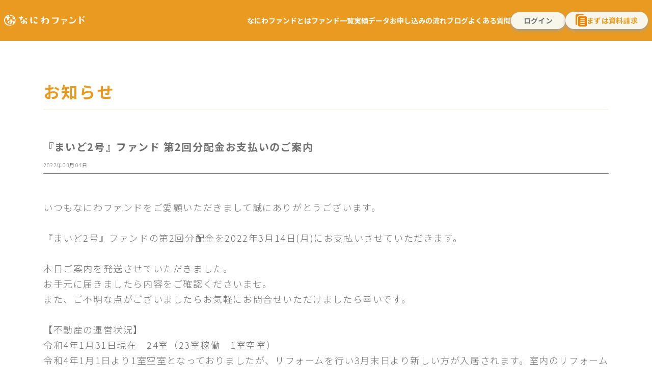

--- FILE ---
content_type: text/html; charset=UTF-8
request_url: https://naniwa-fund.com/information/61
body_size: 13938
content:
<!DOCTYPE HTML>
<html lang="ja">

<head prefix="og: http://ogp.me/ns# fb: http://ogp.me/ns/fb# article: http://ogp.me/ns/article#">
    <!-- Google Tag Manager -->
<script>(function(w,d,s,l,i){w[l]=w[l]||[];w[l].push({'gtm.start':
new Date().getTime(),event:'gtm.js'});var f=d.getElementsByTagName(s)[0],
j=d.createElement(s),dl=l!='dataLayer'?'&l='+l:'';j.async=true;j.src=
'https://www.googletagmanager.com/gtm.js?id='+i+dl;f.parentNode.insertBefore(j,f);
})(window,document,'script','dataLayer','GTM-5RFPPJR');</script>
<!-- End Google Tag Manager -->


    <meta charset="utf-8">
    <meta http-equiv="X-UA-Compatible" content="IE=edge">
    <meta name="viewport" content="width=device-width, initial-scale=1">
    
    <meta name="csrf-token" content="d3WF1E4xKicmRIFROsfUtwxxPUGMPlMG1cwFveNE">
    
    <title>お知らせ | なにわファンド</title>

    <!-- OGP -->
    <meta name="description" content="" />

<meta property="og:type" content="website" />
<meta property="og:title" content="なにわファンド" />
<meta property="og:description" content="" />
<meta property="og:url" content="https://naniwa-fund.com/information/61" />
<meta property="og:site_name" content="なにわファンド" />
<meta property="og:image" content="https://naniwa-fund.com/theme/images/common/ogp.png" />

<meta name="twitter:card" content="summary_large_image" />
<meta name="twitter:site" content="https://naniwa-fund.com/information/61" />
<meta name="twitter:image" content="https://naniwa-fund.com/theme/images/common/ogp.png" />
<meta name="twitter:title" content="なにわファンド" />
<meta name="twitter:description" content="" />    <!-- ※※ Twitter & facebook id ※※ -->
    <meta property=“fb:app_id” content="830598030826958" />
    <meta name=“twitter:site” content=“@naniwa_fund />

    <!-- favicon -->
    <link rel="icon" href="/theme/images/favicon.ico">

    <!-- google font -->
    <link href="https://fonts.googleapis.com/css2?family=Noto+Sans+JP:wght@100;300;400;500;700;900&family=Oswald:wght@200;300;400;500;600;700&display=swap" rel="stylesheet">
    <link rel="preconnect" href="https://fonts.gstatic.com">
    <link href="https://fonts.googleapis.com/css2?family=Raleway:wght@600&display=swap" rel="stylesheet">

    <!-- fontawesome -->
    <link rel="stylesheet" href="https://use.fontawesome.com/releases/v5.7.0/css/all.css" integrity="sha384-lZN37f5QGtY3VHgisS14W3ExzMWZxybE1SJSEsQp9S+oqd12jhcu+A56Ebc1zFSJ" crossorigin="anonymous">
    
    <!-- css -->
    <link href="https://naniwa-fund.com/common/css/bootstrap.min.css" rel="stylesheet">
    <link href="https://naniwa-fund.com/common/css/toastr.min.css" rel="stylesheet">
    <link href="https://naniwa-fund.com/common/css/slick/slick-theme.css" rel="stylesheet">
    <link href="https://naniwa-fund.com/common/css/slick/slick.css" rel="stylesheet">
    <link href="https://naniwa-fund.com/common/css/system-default.css" rel="stylesheet">
    <link href="https://naniwa-fund.com/common/css/ftc_common.css" rel="stylesheet">
    <link href="/theme/css/mypage_style.css" rel="stylesheet">
    <link href="/theme/css/user_style.css" rel="stylesheet">
    
    </head>

<body>
    <!-- Google Tag Manager (noscript) -->
<noscript><iframe src="https://www.googletagmanager.com/ns.html?id=GTM-5RFPPJR" height="0" width="0" style="display:none;visibility:hidden"></iframe></noscript>
<!-- End Google Tag Manager (noscript) -->


    <div class="wrapper">

                <header id="header">
  <div class="head_inner">
    <div class="header_logo">
      <a href="/">
        <img src="/theme/images/logo.svg" alt="なにわファンド">
      </a>
    </div>
    <div class="menu-trigger">
      <span></span>
      <span></span>
      <span></span>
    </div>
    <div class="head_nav">
      <div class="global_nav">
        <ul>
          <li><a href="https://naniwa-fund.com/features">なにわファンドとは</a></li>
          <li><a href="https://naniwa-fund.com/fund">ファンド一覧</a></li>
          <li><a href="/info/performance">実績データ</a></li>
          <li><a href="https://naniwa-fund.com/flow">お申し込みの流れ</a></li>
          <li><a href="/info/category/blog/">ブログ</a></li>
          <li><a href="https://naniwa-fund.com/faq">よくある質問</a></li>
        </ul>
      </div>
      <div class="head_mypage_nav">
        <ul>
                              <li class="nav_btn login">
            <a href="https://naniwa-fund.com/login">
              <span>ログイン</span>
            </a>
          </li>
          <li class="nav_btn info">
            <a href="https://naniwa-fund.com/request">
              <img src="/theme/images/icon/icon_info_color.svg">
              <span>まずは資料請求</span>
            </a>
          </li>
                            </ul>

      </div>

      <div class="sp_nav">

                <ul class="member">
                              <li class="nav_btn login">
            <a href="https://naniwa-fund.com/login">
              <span>ログイン</span>
            </a>
          </li>
          <li class="nav_btn info">
            <a href="https://naniwa-fund.com/request">
              <img src="/theme/images/icon/icon_info_color.svg">
              <span>まずは資料請求</span>
            </a>
          </li>
                            </ul>
        
        <ul>
          <li><a href="https://naniwa-fund.com/fund">ファンド一覧</a></li>
          <li><a href="https://naniwa-fund.com/features">なにわファンドとは</a></li>
          <li><a href="https://naniwa-fund.com/flow">お申し込みの流れ</a></li>
          <li><a href="https://naniwa-fund.com/faq">よくある質問</a></li>
          <li><a href="/info/performance">実績データ</a></li>
          <li><a href="/info/category/report/">運用レポート</a></li>
          <li><a href="/info/category/blog/">ブログ</a></li>
          <li><a href="/info/voice/">お客様の声</a></li>
          <li><a href="https://naniwa-fund.com/information">お知らせ</a></li>
          <li><a href="https://naniwa-fund.com/inquiry">お問い合わせ</a></li>
        </ul>
        <ul class="law">
          <li><a href="https://naniwa-fund.com/privacy-policy">個人情報の取扱いについて</a></li>
          <li><a href="https://naniwa-fund.com/privacy">個人情報保護方針</a></li>
          <li><a href="https://naniwa-fund.com/sns-guideline">ソーシャルメディアガイドライン</a></li>
          <li><a href="https://naniwa-fund.com/cooling-off">クーリングオフについて</a></li>
          <li><a href="https://naniwa-fund.com/company">会社概要</a></li>
        </ul>
      </div>
    </div>
    <div class="overlay"></div>
  </div>
</header>        
        
        <main class="lfp_container" id="vue_app">

            
<section class="sec_page_ttl">
<div class="container">
  <h1 class="page_ttl">
    お知らせ
  </h1>
</div>
</section>

<section class="sec sec_blog">
  
  
  <div class="container">
    <div class="row">
      <div class="col-12">

        <div class="ttl_area">
          <h2 class="blog_ttl">『まいど2号』ファンド 第2回分配金お支払いのご案内</h2>
          <span class="date">2022年03月04日</span>
        </div>
        <div class="body">

                      

          <p>いつもなにわファンドをご愛顧いただきまして誠にありがとうございます。<br />
<br />
『まいど2号』ファンドの第2回分配金を2022年3月14日(月)にお支払いさせていただきます。<br />
<br />
本日ご案内を発送させていただきました。<br />
お手元に届きましたら内容をご確認くださいませ。<br />
また、ご不明な点がございましたらお気軽にお問合せいただけましたら幸いです。<br />
<br />
【不動産の運営状況】<br />
令和4年1月31日現在　24室（23室稼働　1室空室）<br />
令和4年1月1日より1室空室となっておりましたが、リフォームを行い3月末日より新しい方が入居されます。室内のリフォームを行いましたが、ご出資様のご出資金・配当金には影響はございません。</p>
        </div>
      </div>
    </div>
  </div>

  <section class="sec">
    <div class="btn_area">
      <a href="/" class="btn">トップに戻る</a>
    </div>
  </section>

</section>


        </main>
                <section class="sec sec_tel bg_primary">
  <div class=container>
    <div class="row">
      <div class="col-12 col-md-9">
        <h3>資産運用のプロスタッフにお気軽にご相談ください！</h3>
        <p>なにわファンド（不動産特定共同事業）に関するご質問、投資に関する基本的なご質問などもお気軽にお問合せください！</p>
        <div class="free_tel">
          <span><img src="/theme/images/icon/icon_free_tel.svg"></span>
          <span class="tel"><a href="tel:0120-12-7281">0120-12-7281</a></span>
          <span class="note">
            受付時間　10:00-17:00<br>
            土日祝・弊社指定日を除く
          </span>
        </div>
        <a href="https://naniwa-fund.com/request" class="btn">まずは無料で資料請求</a>
      </div>
      <div class="col-12 col-md-3 ph">
        <figure>
          <img src="/theme/images/consultation.jpg">
        </figure>
      </div>
    </div>
  </div>
</section>

<footer id="footer">
  <div class="container inner">
    <div class="row">
      <div class="col-12">
        <div class="footer_clum">
          <div class="footer_l_wrap">
            <div class="footer_logo">
              <img src="/theme/images/logo.svg" alt="なにわファンド">
            </div>
            <div class="footer_info_box">
              <h4>
                <a href="https://ambi-home.com/" target="_blank">
                  <span>株式会社アンビシャスホーム</span>
                </a>
              </h4>
              <p>
                〒572-0022 大阪府寝屋川市緑町3番3号101<br>
                電話番号：072-812-7281(直通)<br>
                営業時間：10:00-17:00(土日祝・年末年始を除く)<br>
                代表取締役：伊関 克剛<br>
                業務管理者：内藤 綾子<br>
                不動産特定共同事業許可番号：大阪府知事 第15号<br>
                不動産特定共同事業の種別：第1号、第2号事業者<br>
                宅地建物取引業免許番号：国土交通大臣(1)第10384号<br>
                建設工事業許可番号：大阪府知事(般-3)第93705号
              </p>
              <div class="p_mark">
                <a href="https://privacymark.jp/" target="_blank">
                  <img src="/theme/images/icon/icon_privacy.png" alt="プライバシーマーク">
                </a>
              </div>
            </div>
          </div>
          <div class="footer_r_wrap">
            <ul class="sns_li_wrap">
              <li>
                <a href="https://twitter.com/naniwa_fund" target="_blank">
                  <img src="/theme/images/common/x_white.svg" alt="X">
                </a>
              </li>
            </ul>
            <nav class="foot_nav">
              <ul>
                <li><a href="https://naniwa-fund.com/features">なにわファンドとは</a></li>
                <li><a href="https://naniwa-fund.com/fund">ファンド一覧</a></li>
                <li><a href="https://naniwa-fund.com/flow">お申し込みの流れ</a></li>
                <li><a href="https://naniwa-fund.com/faq">よくある質問</a></li>
                <li><a href="/info/performance/">実績データ</a></li>
                <li><a href="/info/voice/">お客様の声</a></li>
              </ul>
              <ul>
                <li><a href="https://naniwa-fund.com/information">お知らせ</a></li>
                <li><a href="/info/category/blog/">ブログ</a></li>
                <li><a href="/info/category/report/">運用レポート</a></li>
              </ul>
              <ul>
                <li><a href="https://naniwa-fund.com/inquiry">お問い合わせ</a></li>
                <li><a href="https://naniwa-fund.com/privacy-policy">個人情報の取扱いについて</a></li>
                <li><a href="https://naniwa-fund.com/privacy">個人情報保護方針</a></li>
                <li><a href="https://naniwa-fund.com/sns-guideline">ソーシャルメディアガイドライン</a></li>
                <li><a href="https://naniwa-fund.com/cooling-off">クーリングオフについて</a></li>
                <li><a href="https://naniwa-fund.com/company">会社概要</a></li>
              </ul>
            </nav>
          </div>
        </div>
      </div>
    </div>
  </div>
  <div class="footer_btm_wrap">
    <div class="container inner">
      <small class="copyright">
        <p>当サイトで表示している「利回り」はあくまで「想定利回り」であり「利回り」の保証は出資法に基づき一切行っておりません。</p>
        <p>Copyright ©︎2020 AMBITIOUS HOME inc. <br class="sp">All Rights Reserved.</p>
      </small>
    </div>
  </div>
</footer>        
    </div>
    <!-- wrapper -->

    <!-- Bootstrap core JavaScript
    ================================================== -->
    <!-- Placed at the end of the document so the pages load faster -->
    <script src="https://naniwa-fund.com/common/js/jquery-3.7.1.min.js"></script>
    <script src="https://naniwa-fund.com/common/js/bootstrap.min.js"></script>
    <script src="https://naniwa-fund.com/common/js/toastr.min.js"></script>
    <script src="https://naniwa-fund.com/common/js/slick.js"></script>
    <script src="https://naniwa-fund.com/common/js/ftc_common.js"></script>
    <script src="https://naniwa-fund.com/theme/js/slider.js"></script>
    <script src="https://naniwa-fund.com/theme/js/script.js"></script>

        </body>

</html>

--- FILE ---
content_type: text/css
request_url: https://naniwa-fund.com/theme/css/mypage_style.css
body_size: 42286
content:
@charset "UTF-8";
/* =============================================
modules - button
============================================= */
.btn.my_btn {
  width: auto;
  font-size: 12px;
  line-height: 12px;
  padding: 6px 8px;
  color: #fff !important;
  font-weight: bold;
}

.alert a:hover,
.my_ttl a:hover {
  text-decoration: underline;
}
.alert .btn,
.my_ttl .btn {
  display: inline-block;
  padding-left: 20px;
  padding-right: 20px;
  width: auto;
  min-width: 100px;
  font-size: 14px;
  line-height: 1em;
  border-radius: 6px;
  border-color: #e99b21;
  -webkit-box-shadow: none;
          box-shadow: none;
}
.alert .btn:hover,
.my_ttl .btn:hover {
  border-color: #e99b21;
  text-decoration: none;
}

.submit_btn {
  text-align: center;
  margin-top: 30px;
}
.submit_btn input[type=button].btn-block,
.submit_btn input[type=reset].btn-block,
.submit_btn input[type=submit].btn-block,
.submit_btn .btn {
  width: 380px;
  font-weight: bold;
  color: #e99b21 !important;
  border-color: #e99b21;
  background-color: #fff;
}
@media screen and (max-width: 768px) {
  .submit_btn input[type=button].btn-block,
  .submit_btn input[type=reset].btn-block,
  .submit_btn input[type=submit].btn-block,
  .submit_btn .btn {
    margin-bottom: 30px;
  }
}
.submit_btn input[type=button].btn-block:hover,
.submit_btn input[type=reset].btn-block:hover,
.submit_btn input[type=submit].btn-block:hover,
.submit_btn .btn:hover {
  color: #fff !important;
  border-color: #e99b21;
  background-color: #e99b21;
}
.submit_btn input[type=button].btn-block.btn_back,
.submit_btn input[type=reset].btn-block.btn_back,
.submit_btn input[type=submit].btn-block.btn_back,
.submit_btn .btn.btn_back {
  font-weight: normal;
  color: #707070 !important;
  border-color: #f8f6ea;
}
.submit_btn input[type=button].btn-block.btn_back:hover,
.submit_btn input[type=reset].btn-block.btn_back:hover,
.submit_btn input[type=submit].btn-block.btn_back:hover,
.submit_btn .btn.btn_back:hover {
  color: #fff !important;
}
@media screen and (max-width: 768px) {
  .submit_btn input[type=button].btn-block,
  .submit_btn input[type=reset].btn-block,
  .submit_btn input[type=submit].btn-block,
  .submit_btn .btn {
    width: 100%;
  }
}

.modal .btn-primary.disabled,
.modal .btn-primary:disabled {
  color: #fff !important;
  background-color: #eee;
  border-color: #eee;
}

.payout .my_btn,
.deposit .my_btn {
  width: 200px !important;
  margin: 0 auto;
}

/* =============================================
modules - text
============================================= */
.remark_top {
  margin: 0 auto 40px;
  padding-left: 1em;
  position: relative;
  font-size: 14px;
  line-height: 1.4em;
}
.remark_top::before {
  position: absolute;
  top: 0;
  left: 0;
  content: "※";
  display: inline-block;
}

.my_notice {
  font-size: 12px;
}
@media screen and (max-width: 768px) {
  .my_notice {
    font-size: 10px;
  }
}

/* =============================================
modules - title
============================================= */
.my_ttl {
  display: -webkit-box;
  display: -ms-flexbox;
  display: flex;
  -webkit-box-pack: justify;
      -ms-flex-pack: justify;
          justify-content: space-between;
  font-size: 1.2rem;
  font-weight: bold;
  color: #333;
  margin-bottom: 2em;
  padding: 0.5em 0;
  border-bottom: solid 2px #ddd;
  position: relative;
}
.my_ttl span:nth-child(1) {
  margin-top: -15px;
}
@media (max-width: 767px) {
  .my_ttl {
    -ms-flex-wrap: wrap;
        flex-wrap: wrap;
  }
  .my_ttl span {
    width: 100%;
  }
  .my_ttl span:nth-child(1) {
    -webkit-box-ordinal-group: 3;
        -ms-flex-order: 2;
            order: 2;
    margin-top: 10px;
  }
  .my_ttl span:nth-child(2) {
    -webkit-box-ordinal-group: 2;
        -ms-flex-order: 1;
            order: 1;
    margin-bottom: 2em;
  }
}
.my_ttl:after {
  position: absolute;
  content: " ";
  display: block;
  border-bottom: solid 2px #e99b21;
  bottom: -2px;
  width: 20%;
}
.my_ttl a {
  display: block;
  font-size: 1rem;
  border: 1px solid #e99b21;
  color: #e99b21;
  text-align: center;
  border-radius: 5px;
  padding: 8px 10px;
}
.my_ttl a:hover {
  text-decoration: none;
}
.my_ttl.mb_reset {
  margin-bottom: 0;
}

.mp-form__subttl {
  font-size: 1rem;
  font-weight: 700;
  margin: 2rem 0 1rem;
  background: #f4f4f4;
  padding: 0.5rem;
}

/* =============================================
modules - table
============================================= */
.table_scroll {
  display: block;
  overflow-x: scroll;
  white-space: nowrap;
}

table.stripe {
  width: 100%;
  border-collapse: collapse;
}
table.stripe tr {
  border-bottom: 1px solid #ddd;
}
table.stripe tr:nth-child(even) {
  background: #fafafa;
}
table.stripe th,
table.stripe td {
  text-align: center;
  padding: 10px;
}
table.basic {
  width: 100%;
  border-collapse: collapse;
}
table.basic th {
  width: 200px;
  padding: 10px;
  text-align: left;
}
@media screen and (max-width: 768px) {
  table.basic th {
    padding-right: 0;
    width: auto;
    font-size: 12px;
  }
}
table.basic th.fund_name {
  font-size: 1.6rem;
  text-align: center;
}
table.basic td {
  width: calc(100% - 200px);
  padding: 10px;
}
@media screen and (max-width: 768px) {
  table.basic td {
    width: auto;
  }
}
table.basic td.multipul {
  display: -webkit-box;
  display: -ms-flexbox;
  display: flex;
  -webkit-box-pack: start;
  -ms-flex-pack: start;
  justify-content: flex-start;
  -webkit-box-align: center;
  -ms-flex-align: center;
  align-items: center;
  -ms-flex-wrap: wrap;
  flex-wrap: wrap;
}
table.basic td .comment {
  color: #666;
  margin-bottom: 0;
}
table.basic .file_wrap {
  border: 1px solid #e99b21;
  padding: 10px;
}
table.basic .file_wrap .file_type {
  margin-bottom: 1em;
}
table.basic .file_wrap ul {
  display: -webkit-box;
  display: -ms-flexbox;
  display: flex;
  -webkit-box-pack: justify;
  -ms-flex-pack: justify;
  justify-content: space-between;
  -ms-flex-wrap: wrap;
  flex-wrap: wrap;
  margin: 10px 0 0 0;
  padding: 0;
}
table.basic .file_wrap ul li {
  width: 48%;
  list-style: none;
  margin: 0;
  padding: 0;
}
table.basic .file_wrap ul li label {
  font-weight: bold;
}
table.basic a {
  text-decoration: underline;
}
table.basic a:hover {
  text-decoration: none;
}
table.basic .btn {
  text-decoration: none;
  padding: 4px 30px;
  display: inline-block;
  width: auto;
  font-size: 14px;
  line-height: 1.5em;
  height: 1.5em;
  -webkit-box-sizing: content-box;
          box-sizing: content-box;
}
table caption {
  caption-side: top;
  font-size: 1.6rem;
  font-weight: bold;
  color: #333;
  margin-bottom: 2em;
  border-bottom: solid 2px #ddd;
  position: relative;
}
table caption:after {
  position: absolute;
  content: " ";
  display: block;
  border-bottom: solid 2px #e99b21;
  bottom: -2px;
  width: 20%;
}

.payout th,
.deposit th,
.payout td,
.deposit td {
  text-align: left !important;
}

/* =============================================
modules - alert
============================================= */
.mypage_alert {
  width: 100%;
  margin: 0 auto 30px auto;
  -ms-flex-wrap: wrap;
      flex-wrap: wrap;
}
.mypage_alert .alert {
  width: 100%;
  margin: 0 auto;
  margin-bottom: 10px;
}
.mypage_alert .alert label {
  margin-top: 5px;
  margin-bottom: 5px;
}
.mypage_alert .alert-info {
  background-color: #f8f6ea;
  border-color: #ccc;
}
.mypage_alert a:link,
.mypage_alert a:visited {
  text-decoration: underline;
  color: #e99b21;
}
.mypage_alert a:link.btn,
.mypage_alert a:visited.btn {
  text-decoration: none;
}
@media screen and (max-width: 768px) {
  .mypage_alert .alert-info {
    padding: 5px 10px;
    letter-spacing: 0;
  }
  .mypage_alert .float-right {
    float: none !important;
    text-align: center;
    margin: 5px auto;
  }
}

/* =============================================
modules - form
============================================= */
.password_wrap {
  position: relative;
}
.password_wrap .field-icon {
  display: block;
  position: absolute;
  bottom: 0;
  right: 0;
  padding: 0 13px 7px 0;
  color: #e99b21;
}

.payout .form-control.wd90,
.deposit .form-control.wd90 {
  display: inline-block;
  width: 90%;
  margin-left: 1%;
}

.payout .remark,
.deposit .remark {
  margin: 30px 0;
}

.input_ttl {
  margin-bottom: 0.5em;
  font-weight: bold;
}
.input_ttl.birthday {
  height: 20px;
}
@media screen and (max-width: 768px) {
  .input_ttl.birthday {
    height: inherit;
  }
}

.form_notice {
  border: 1px solid #e99b21;
  margin: 0;
  padding: 20px 10px;
}
@media screen and (max-width: 768px) {
  .form_notice {
    padding: 0;
    border: none;
  }
}
.form_notice .form-group {
  margin-bottom: 0;
}
@media screen and (max-width: 768px) {
  .form_notice .form-group {
    padding: 0;
  }
}
.form_notice ul {
  display: -webkit-box;
  display: -ms-flexbox;
  display: flex;
  -webkit-box-pack: justify;
      -ms-flex-pack: justify;
          justify-content: space-between;
  -ms-flex-wrap: wrap;
      flex-wrap: wrap;
}
.form_notice ul li {
  width: 48%;
  list-style: none;
  margin-bottom: 20px;
}
@media screen and (max-width: 768px) {
  .form_notice ul li {
    width: 100%;
    margin-bottom: 10px;
  }
}
.form_notice ul li img {
  width: 100%;
  height: auto;
}

label.ttl {
  font-weight: bold;
}
label.ttl.introduce {
  margin-top: 20px;
  border-bottom: 2px solid #e99b21;
}

.custom-file-label::after {
  content: "選択";
}

/* =============================================
layout - header menu
============================================= */
#header .mypage_menu .mypage_menu_ttl {
  background-color: #fff;
  color: #e99b21;
  text-align: center;
  font-weight: bold;
}
#header .mypage_menu .mypage_spnav {
  display: -webkit-box;
  display: -ms-flexbox;
  display: flex;
  -ms-flex-wrap: wrap;
      flex-wrap: wrap;
  -webkit-box-pack: start;
      -ms-flex-pack: start;
          justify-content: flex-start;
}
#header .mypage_menu .mypage_spnav li {
  width: 48%;
  padding: 0;
  border: none;
  margin-right: 4%;
  margin-top: 15px;
}
#header .mypage_menu .mypage_spnav li:nth-of-type(even) {
  margin-right: 0;
}
#header .mypage_menu .mypage_spnav a {
  display: block;
  border-radius: 10px;
  background-color: #fff;
  color: #e99b21;
  -webkit-box-sizing: border-box;
          box-sizing: border-box;
  padding: 10px 5px;
}
#header .mypage_menu .mypage_spnav a .st0 {
  fill: #e99b21;
}
#header .mypage_menu .mypage_spnav a i {
  width: 70%;
  margin: auto;
  display: block;
  line-height: 1em;
}
#header .mypage_menu .mypage_spnav a span {
  display: block;
  margin-top: 2px;
  font-size: 14px;
  text-align: center;
}

/* =============================================
page - mypage
============================================= */
#mypage .sec_page_ttl {
  padding: 30px 0;
  margin-bottom: 0;
}
#mypage .sec_page_ttl .container {
  display: -webkit-box;
  display: -ms-flexbox;
  display: flex;
  -webkit-box-pack: justify;
      -ms-flex-pack: justify;
          justify-content: space-between;
  -webkit-box-align: center;
      -ms-flex-align: center;
          align-items: center;
}
#mypage .sec_page_ttl .page_ttl {
  font-size: 24px;
  line-height: 1.4em;
  display: inline-block;
  margin: 0;
}
@media screen and (max-width: 768px) {
  #mypage .sec_page_ttl .page_ttl {
    font-size: 18px;
    line-height: 1.4em;
  }
}
#mypage .sec_page_ttl .page_ttl a:hover {
  color: #e99b21;
}
#mypage .sec_page_ttl .usericon_mypage {
  display: -webkit-inline-box;
  display: -ms-inline-flexbox;
  display: inline-flex;
  -webkit-box-align: center;
      -ms-flex-align: center;
          align-items: center;
  gap: 0.5rem;
  font-size: 1rem;
  font-weight: bold;
}
@media screen and (max-width: 768px) {
  #mypage .sec_page_ttl .usericon_mypage {
    font-size: 0.875rem;
  }
}
#mypage .sec_page_ttl .usericon_mypage i {
  display: inline-block;
  width: 40px;
  height: 40px;
  vertical-align: middle;
}
@media screen and (max-width: 768px) {
  #mypage .sec_page_ttl .usericon_mypage i {
    width: 30px;
    height: 30px;
  }
}
#mypage .sec_page_ttl .usericon_mypage i .st0 {
  fill: #707070;
}
#mypage .sec_page_ttl .usericon_mypage:hover {
  color: #e99b21;
}
#mypage .sec_page_ttl .usericon_mypage:hover i .st0 {
  fill: #e99b21;
}
#mypage .sec_page_ttl .investor_info_box {
  display: -webkit-box;
  display: -ms-flexbox;
  display: flex;
  -webkit-box-orient: vertical;
  -webkit-box-direction: normal;
      -ms-flex-direction: column;
          flex-direction: column;
  -webkit-box-align: end;
      -ms-flex-align: end;
          align-items: flex-end;
}
#mypage .sec_page_ttl .investor_info_box .inv_id {
  font-weight: 700;
  font-size: 14px;
}

/* =============================================
page - mypage navigation
============================================= */
.mypage_nav {
  width: 100%;
  margin-bottom: 50px;
}
.mypage_nav .inner {
  padding: 0;
  display: -webkit-box;
  display: -ms-flexbox;
  display: flex;
  -webkit-box-pack: justify;
      -ms-flex-pack: justify;
          justify-content: space-between;
  border-bottom: 1px solid #ddd;
}
.mypage_nav ul {
  display: -webkit-box;
  display: -ms-flexbox;
  display: flex;
  justify-self: start;
  padding-left: 0;
  margin-bottom: 0;
  -webkit-box-align: center;
      -ms-flex-align: center;
          align-items: center;
}
.mypage_nav ul.normal_nav li {
  list-style: none;
  margin-right: 2em;
}
.mypage_nav ul.normal_nav li:last-child {
  margin-right: 0;
}
.mypage_nav ul.normal_nav li.current a {
  font-weight: bold;
}
.mypage_nav ul.normal_nav li.current a:before {
  position: absolute;
  left: 0;
  bottom: -3px;
  content: "";
  width: 100%;
  height: 3px;
  background-color: #e99b21;
}
.mypage_nav ul.normal_nav li a {
  position: relative;
  color: inherit;
  display: inline-block;
  height: 3em;
  line-height: 3em;
  padding-bottom: 0.5em;
}
.mypage_nav ul.normal_nav li a:hover {
  text-decoration: none;
}
.mypage_nav ul.normal_nav li a:hover:before {
  position: absolute;
  left: 0;
  bottom: -3px;
  content: "";
  width: 100%;
  height: 3px;
  background-color: #e99b21;
}
.mypage_nav ul.normal_nav li a.current {
  font-weight: bold;
}
.mypage_nav ul.action_nav li {
  list-style: none;
}
.mypage_nav ul.action_nav a.btn {
  font-size: 14px;
  font-weight: bold;
  padding: 8px 10px;
  font-size: 14px;
  line-height: 1em;
  width: auto;
}
.mypage_nav ul.action_nav a.btn:hover:before {
  content: inherit;
}

.mypage_nav_sub {
  width: 100%;
}
.mypage_nav_sub > ul {
  display: -webkit-box;
  display: -ms-flexbox;
  display: flex;
  -ms-flex-wrap: wrap;
      flex-wrap: wrap;
  gap: 0.5rem 0.35rem;
  list-style: none;
  padding: 0;
  margin-bottom: 0.35rem;
}
.mypage_nav_sub > ul .nav_item_sub a {
  display: inline-block;
  padding: 0.25rem 0.94rem;
  font-size: 0.75rem;
  font-weight: 500;
  letter-spacing: 0;
  background: #efefef;
  border-radius: 50px;
  text-decoration: none !important;
}
.mypage_nav_sub > ul .nav_item_sub a.current {
  background: #e99b21;
  color: #fff;
}

/* =============================================
page - mypage sum panel
============================================= */
.sum_panel {
  display: -webkit-box;
  display: -ms-flexbox;
  display: flex;
  -webkit-box-pack: start;
      -ms-flex-pack: start;
          justify-content: flex-start;
  -ms-flex-wrap: wrap;
      flex-wrap: wrap;
  margin-bottom: 50px;
  padding: 0 15px;
}
@media screen and (max-width: 768px) {
  .sum_panel {
    margin-bottom: 20px;
  }
}
.sum_panel .panel {
  position: relative;
  width: 23.5%;
  background: #f5f5f5;
  padding: 14px 20px 20px 20px;
  border-radius: 5px;
  margin-right: 2%;
}
.sum_panel .panel:nth-child(4n) {
  margin-right: 0;
}
@media screen and (max-width: 768px) {
  .sum_panel .panel {
    width: 49%;
    padding: 5px 10px;
    margin-bottom: 10px;
    margin-right: 2%;
  }
  .sum_panel .panel:nth-child(2n) {
    margin-right: 0;
  }
}
.sum_panel .panel .ttl {
  margin-bottom: 10px;
}
@media screen and (max-width: 768px) {
  .sum_panel .panel .ttl {
    margin-bottom: 5px;
    font-size: 0.6rem;
  }
}
.sum_panel .panel .amount {
  text-align: right;
  font-weight: bold;
  font-size: 20px;
  margin-bottom: 15px;
}
@media screen and (max-width: 768px) {
  .sum_panel .panel .amount {
    font-size: 1rem;
    margin-bottom: 0;
  }
}
.sum_panel .panel .amount .profit {
  color: #0062ff;
}
.sum_panel .panel .amount .loss {
  color: #ff0000;
}
.sum_panel .panel .breakdown {
  display: -webkit-box;
  display: -ms-flexbox;
  display: flex;
  -webkit-box-pack: end;
      -ms-flex-pack: end;
          justify-content: flex-end;
  font-size: 10px;
}
.sum_panel .panel .breakdown span {
  display: block;
  text-align: right;
}
.sum_panel .panel .breakdown span:nth-child(2) {
  width: 48%;
}
.sum_panel .panel a {
  position: absolute;
  top: 12px;
  right: 12px;
  border-radius: 5px;
  background: #e99b21;
}
@media screen and (max-width: 768px) {
  .sum_panel .panel a {
    display: none;
  }
}

@media screen and (max-width: 768px) {
  .sp_btn.sp {
    display: -webkit-box !important;
    display: -ms-flexbox !important;
    display: flex !important;
    -webkit-box-pack: justify;
        -ms-flex-pack: justify;
            justify-content: space-between;
    margin-bottom: 40px;
    width: auto;
  }
  .sp_btn.sp .btn_deposit {
    display: block;
    width: 48%;
  }
  .sp_btn.sp .btn_deposit .btn {
    background: #e99b21;
    border-color: #e99b21;
    color: #fff !important;
    width: auto;
    display: block;
    font-size: 14px;
    line-height: 1em;
    padding: 10px 0;
  }
  .sp_btn.sp .btn_deposit .btn:hover {
    color: #e99b21 !important;
    border-color: #e99b21;
    background-color: #fff;
  }
  .sp_btn.sp .btn_fund {
    display: block;
    width: 48%;
  }
  .sp_btn.sp .btn_fund .btn {
    width: auto;
    display: block;
    font-size: 14px;
    line-height: 1em;
    padding: 10px 0;
  }
}
/* =============================================
page - mypage fund
============================================= */
.my_fundlist.presence {
  margin-top: 50px;
}
.my_fundlist .presence {
  padding: 20px;
  margin: 20px 0;
  background: #e5f0fc;
  font-weight: bold;
  border-radius: 5px;
}
.my_fundlist .list_box {
  display: -webkit-box;
  display: -ms-flexbox;
  display: flex;
  -webkit-box-pack: justify;
  -ms-flex-pack: justify;
  justify-content: space-between;
  -ms-flex-wrap: wrap;
  flex-wrap: wrap;
}
.my_fundlist .list_box .fund {
  width: 48%;
  padding: 10px 10px;
  margin-bottom: 2%;
  border: 1px solid #ddd;
  border-radius: 5px;
}
@media screen and (max-width: 768px) {
  .my_fundlist .list_box .fund {
    width: 100%;
  }
}
.my_fundlist .list_box .fund h3 {
  font-weight: bold;
  font-size: inherit;
  margin-bottom: 20px;
  line-height: 2;
}
.my_fundlist .list_box .fund h3 .icon {
  font-size: 0.6rem;
  padding: 2px 8px;
  line-height: 1;
  border-radius: 5px;
  margin-right: 1em;
}
.my_fundlist .list_box .fund h3 .icon.before {
  background: #afe3ff;
}
.my_fundlist .list_box .fund h3 .icon.in {
  background: #fff3af;
}
.my_fundlist .list_box .fund .status {
  width: 100%;
  position: relative;
  display: table;
}
@media screen and (max-width: 768px) {
  .my_fundlist .list_box .fund .status {
    display: block;
  }
}
@media screen and (max-width: 768px) {
  .my_fundlist .list_box .fund .status tbody {
    display: block;
    border-bottom: 1px solid #f8f6ea;
  }
}
@media screen and (max-width: 768px) {
  .my_fundlist .list_box .fund .status tr {
    display: block;
    width: 100%;
    border-top: 1px solid #f8f6ea;
  }
}
.my_fundlist .list_box .fund .status tr th {
  font-weight: normal;
  padding: 5px 0;
}
@media screen and (max-width: 768px) {
  .my_fundlist .list_box .fund .status tr th {
    display: block;
    width: 100%;
    padding: 5px 0 5px;
    font-size: 12px;
    font-weight: bold;
  }
}
.my_fundlist .list_box .fund .status tr td {
  text-align: right;
  padding: 5px 0;
}
@media screen and (max-width: 768px) {
  .my_fundlist .list_box .fund .status tr td {
    display: block;
    width: 100%;
    padding: 0px 0 5px;
  }
}
.my_fundlist .list_box .detail_btn a {
  display: block;
  margin: 10px auto 0;
  /*
  &:hover {
    text-decoration: none;
    color: $Primary_Color;
  }
  */
}

.fund_detail .back_link {
  margin-bottom: 50px;
}
.fund_detail .field {
  display: -webkit-box;
  display: -ms-flexbox;
  display: flex;
  -webkit-box-pack: justify;
  -ms-flex-pack: justify;
  justify-content: space-between;
  -ms-flex-wrap: wrap;
  flex-wrap: wrap;
}
.fund_detail .field .total_panel {
  width: 40%;
}
@media screen and (max-width: 768px) {
  .fund_detail .field .total_panel {
    width: 100%;
    margin-bottom: 40px;
  }
}
.fund_detail .field .total_panel .my_fund h3 {
  display: -webkit-box;
  display: -ms-flexbox;
  display: flex;
  -webkit-box-pack: start;
  -ms-flex-pack: start;
  justify-content: start;
  font-size: 1rem;
  font-weight: bold;
}
.fund_detail .field .total_panel .my_fund h3 div {
  display: inline-block;
}
.fund_detail .field .total_panel .my_fund h3 div:nth-child(2) {
  max-width: 80%;
}
.fund_detail .field .total_panel .my_fund h3 .icon {
  display: inline-block;
  font-size: 11px;
  padding: 2px 8px 3px;
  line-height: 15px;
  border-radius: 5px;
  margin-right: 1em;
}
.fund_detail .field .total_panel .my_fund h3 .icon.before {
  background: #afe3ff;
}
.fund_detail .field .total_panel .my_fund h3 .icon.in {
  background: #fff3af;
}
.fund_detail .field .total_panel .my_fund h3 ul {
  display: -webkit-box;
  display: -ms-flexbox;
  display: flex;
  -webkit-box-pack: start;
  -ms-flex-pack: start;
  justify-content: start;
  padding-left: 0;
  margin-top: 5px;
}
.fund_detail .field .total_panel .my_fund h3 ul li {
  list-style: none;
  margin-right: 1em;
  font-weight: normal;
  font-size: 0.7rem;
}
.fund_detail .field .total_panel .my_fund a {
  text-decoration: underline;
  color: #e99b21;
}
.fund_detail .field .total_panel .my_fund .status {
  width: 100%;
  border-collapse: collapse;
}
.fund_detail .field .total_panel .my_fund .status tr {
  border-bottom: 1px solid #ddd;
}
.fund_detail .field .total_panel .my_fund .status tr th {
  padding: 10px 0;
  vertical-align: top;
  text-align: left;
}
.fund_detail .field .total_panel .my_fund .status tr td {
  padding: 10px 0;
  text-align: right;
}
.fund_detail .field .total_panel .my_fund .remark {
  margin-top: 10px;
  font-size: 0.6rem;
}
.fund_detail .field .month_panel {
  width: 55%;
}
@media screen and (max-width: 768px) {
  .fund_detail .field .month_panel {
    width: 100%;
  }
}
.fund_detail .early_redemption {
  font-size: 12px;
  line-height: 1.5em;
  font-weight: bold;
  display: block;
  margin: 10px auto 5px;
  background-color: #f8f6ea;
  padding: 10px;
  border-radius: 5px;
}
.fund_detail .early_redemption h4 {
  font-size: 14px;
  color: #e99b21;
}

.mypage_fund_user_memo {
  margin-top: 1rem;
  padding: 1rem 0.75rem;
  background: #f8f6ea;
}
.mypage_fund_user_memo .mypage_memo_main_ttl {
  font-size: 1rem;
  font-weight: 700;
  margin-bottom: 0.5rem;
}

/* =============================================
page - mypage  movie list
============================================= */
.my_movielist .list_box {
  display: -webkit-box;
  display: -ms-flexbox;
  display: flex;
  -webkit-box-pack: justify;
      -ms-flex-pack: justify;
          justify-content: space-between;
  -ms-flex-wrap: wrap;
      flex-wrap: wrap;
}
.my_movielist .list_box.single {
  -webkit-box-pack: start;
      -ms-flex-pack: start;
          justify-content: start;
}
.my_movielist .list_box.single .movie {
  margin-right: 3%;
}
@media screen and (max-width: 768px) {
  .my_movielist .list_box.single .movie {
    margin-right: 0;
  }
}
.my_movielist .list_box .movie {
  width: 23%;
  margin-bottom: 30px;
}
@media screen and (max-width: 768px) {
  .my_movielist .list_box .movie {
    width: 100%;
  }
}
.my_movielist .list_box h3 {
  font-size: 13px;
  font-weight: bold;
  margin-top: 10px;
}

/* =============================================
page - mypage  member edit
============================================= */
.edit {
  margin-bottom: 50px;
}
.edit caption {
  font-size: 1.2rem !important;
  padding: 0.5em 0 !important;
  text-align: left;
}
.edit caption span {
  float: right;
}
.edit caption span a {
  display: block;
  font-size: 0.8rem;
  border: 1px solid #e99b21;
  color: #e99b21;
  border-radius: 5px;
  padding: 8px 10px;
  text-decoration: none;
}
.edit caption span a:hover {
  background-color: #e99b21;
  color: #fff;
}

/* =============================================
page - mypage  action-history
============================================= */
.history table.stripe th,
.history table.stripe td {
  text-align: left;
}

/* =============================================
page - mypage  document
============================================= */
.document {
  margin-bottom: 50px;
}
.document caption {
  font-size: 1.2rem !important;
  padding: 0.5em 0 !important;
  text-align: left;
}
.document caption.annual_report {
  margin-bottom: 1em;
  margin-top: 50px;
}
.document .annual_report_note {
  margin-top: 0.5rem;
  font-size: 14px;
}
.document .wd_day {
  width: 200px;
}
.document .wd_icon {
  width: 70px;
}
.document table th {
  text-align: left !important;
}
.document table td {
  text-align: left !important;
}
.document table td i {
  margin-left: 1em;
  font-size: 0.8em;
  color: #e99b21;
}
.document a:link,
.document a:visited {
  text-decoration: underline;
  color: #e99b21;
  -webkit-transition: all 0.2s;
  transition: all 0.2s;
}
.document a:link:hover,
.document a:visited:hover {
  opacity: 0.6;
}
.document .button {
  background-color: transparent;
  border: none;
  cursor: pointer;
  outline: none;
  font-size: 0.8rem;
  padding: 2px 8px;
  -webkit-appearance: none;
  -moz-appearance: none;
  appearance: none;
  border-radius: 5px;
  text-decoration: none !important;
}
.document .button.already {
  background: #f2f2f2;
  color: #707070;
}
.document .button.unread {
  background: #fe545c;
  color: #fff;
}

/* =============================================
page - register  Stepbar
============================================= */
.stepbar {
  margin: 50px 0;
  padding: 0 0 50px 0;
  counter-reset: step;
  z-index: 0;
  position: relative;
}
.stepbar li {
  list-style-type: none;
  width: 33.33333%;
  float: left;
  font-size: 12px;
  position: relative;
  text-align: center;
  text-transform: uppercase;
  color: #aaa;
}
.stepbar li:before {
  width: 30px;
  height: 30px;
  content: counter(step);
  counter-increment: step;
  line-height: 30px;
  display: block;
  text-align: center;
  margin: 0 auto 10px auto;
  border-radius: 50%;
  background-color: #ddd;
}
.stepbar li:after {
  width: 100%;
  height: 2px;
  content: "";
  position: absolute;
  background-color: #ddd;
  top: 15px;
  left: -50%;
  z-index: -1;
}
.stepbar li:first-child:after {
  content: none;
}
.stepbar li.active {
  color: #e99b21;
}
.stepbar li.active:before {
  background-color: #e99b21;
  color: #fff;
}
.stepbar li.active + li:after {
  background-color: #e99b21;
}

/* =============================================
modules - slider
============================================= */
.slick-dotted.slick-slider.slider,
.slider {
  padding: 0 60px;
  margin: auto;
  max-width: 720px;
}
@media screen and (max-width: 768px) {
  .slick-dotted.slick-slider.slider,
  .slider {
    padding: 0;
  }
}
.slick-dotted.slick-slider.slider img,
.slider img {
  max-width: 100%;
}
.slick-dotted.slick-slider.slider .slick-arrow,
.slider .slick-arrow {
  width: 36px;
  height: 36px;
  background-color: #fff;
  border: 2px solid #e99b21;
  border-radius: 50%;
  overflow: hidden;
  z-index: 10;
}
@media screen and (max-width: 768px) {
  .slick-dotted.slick-slider.slider .slick-arrow,
  .slider .slick-arrow {
    width: 20px;
    height: 20px;
  }
}
.slick-dotted.slick-slider.slider .slick-arrow::before,
.slider .slick-arrow::before {
  position: absolute;
  display: block;
  width: 12px;
  height: 12px;
  border-top: 2px solid #e99b21;
  border-right: 2px solid #e99b21;
  top: 10px;
}
@media screen and (max-width: 768px) {
  .slick-dotted.slick-slider.slider .slick-arrow::before,
  .slider .slick-arrow::before {
    width: 8px;
    height: 8px;
    top: 4px;
  }
}
.slick-dotted.slick-slider.slider .slick-arrow.slick-prev,
.slider .slick-arrow.slick-prev {
  left: 0px;
}
@media screen and (max-width: 768px) {
  .slick-dotted.slick-slider.slider .slick-arrow.slick-prev,
  .slider .slick-arrow.slick-prev {
    left: -8px;
  }
}
.slick-dotted.slick-slider.slider .slick-arrow.slick-prev::before,
.slider .slick-arrow.slick-prev::before {
  content: "";
  right: 8px;
  -webkit-transform: rotate(-135deg);
      -ms-transform: rotate(-135deg);
          transform: rotate(-135deg);
}
@media screen and (max-width: 768px) {
  .slick-dotted.slick-slider.slider .slick-arrow.slick-prev::before,
  .slider .slick-arrow.slick-prev::before {
    right: 3px;
  }
}
.slick-dotted.slick-slider.slider .slick-arrow.slick-next,
.slider .slick-arrow.slick-next {
  right: 0px;
}
@media screen and (max-width: 768px) {
  .slick-dotted.slick-slider.slider .slick-arrow.slick-next,
  .slider .slick-arrow.slick-next {
    right: -8px;
  }
}
.slick-dotted.slick-slider.slider .slick-arrow.slick-next::before,
.slider .slick-arrow.slick-next::before {
  content: "";
  left: 8px;
  -webkit-transform: rotate(45deg);
      -ms-transform: rotate(45deg);
          transform: rotate(45deg);
}
@media screen and (max-width: 768px) {
  .slick-dotted.slick-slider.slider .slick-arrow.slick-next::before,
  .slider .slick-arrow.slick-next::before {
    left: 3px;
  }
}
.slick-dotted.slick-slider.slider .slick-dots,
.slider .slick-dots {
  position: static;
  -webkit-box-pack: center;
      -ms-flex-pack: center;
          justify-content: center;
}
.slick-dotted.slick-slider.slider .slick-dots li,
.slider .slick-dots li {
  margin: 10px;
  background: #f8f6ea;
  border-radius: 50%;
  width: 20px;
  height: 20px;
  overflow: hidden;
}
@media screen and (max-width: 768px) {
  .slick-dotted.slick-slider.slider .slick-dots li,
  .slider .slick-dots li {
    width: 10px;
    height: 10px;
    margin: 10px 5px;
  }
}
.slick-dotted.slick-slider.slider .slick-dots li button,
.slider .slick-dots li button {
  background-color: transparent;
  border-radius: 50%;
  width: 100%;
  height: 100%;
  overflow: hidden;
  text-indent: -10000px;
  margin: 0;
  padding: 0;
}
.slick-dotted.slick-slider.slider .slick-dots li.slick-active,
.slider .slick-dots li.slick-active {
  background-color: #e99b21;
}

/* =============================================
page - register agreement
============================================= */
#privacy_frame,
#antisocial_frame,
#electronic_doc_frame {
  width: 100%;
  height: 100%;
}

.bg-box {
  max-width: 780px;
  margin: 0 auto;
  letter-spacing: 0;
}
.bg-box .sec_ttl {
  display: block;
  font-size: 24px;
  color: #e99b21;
  margin-bottom: 20px;
}
@media screen and (max-width: 768px) {
  .bg-box .sec_ttl {
    font-size: 18px;
    letter-spacing: 0;
  }
}
@media screen and (max-width: 768px) {
  .bg-box .btn {
    -webkit-box-sizing: border-box;
            box-sizing: border-box;
    width: 100%;
    max-width: 100%;
  }
}
.bg-box .your_id_list {
  margin: 10px auto;
  padding-left: 1.4em;
}
@media screen and (max-width: 768px) {
  .bg-box .your_id_list .col-6 {
    max-width: 100%;
    width: 100%;
    -webkit-box-flex: 0;
        -ms-flex: none;
            flex: none;
  }
}

/* =============================================
page - mypage restructure_info
============================================= */
#restructure_info .restructure_ba {
  display: -webkit-box;
  display: -ms-flexbox;
  display: flex;
  -webkit-box-pack: justify;
      -ms-flex-pack: justify;
          justify-content: space-between;
}
@media screen and (max-width: 768px) {
  #restructure_info .restructure_ba {
    display: block;
  }
}
#restructure_info .restructure_ba div {
  display: inline-block;
  vertical-align: bottom;
}
@media screen and (max-width: 768px) {
  #restructure_info .restructure_ba div {
    display: block;
    width: 100%;
  }
}
#restructure_info .restructure_ba div.arrow_wrap {
  display: -webkit-box;
  display: -ms-flexbox;
  display: flex;
  -webkit-box-pack: center;
      -ms-flex-pack: center;
          justify-content: center;
  -webkit-box-align: center;
      -ms-flex-align: center;
          align-items: center;
  padding: 0 10px;
}
@media screen and (max-width: 768px) {
  #restructure_info .restructure_ba div.arrow_wrap {
    width: 100%;
    padding: 0;
  }
}
#restructure_info .restructure_ba div.arrow_wrap p {
  display: inline-block;
}
@media screen and (max-width: 768px) {
  #restructure_info .restructure_ba div.arrow_wrap p {
    -webkit-transform: rotate(90deg);
        -ms-transform: rotate(90deg);
            transform: rotate(90deg);
  }
}
#restructure_info .restructure_ba table {
  font-size: 15px;
}
@media screen and (max-width: 768px) {
  #restructure_info .restructure_ba table {
    font-size: 14px;
  }
  #restructure_info .restructure_ba table tr {
    display: block;
  }
  #restructure_info .restructure_ba table td {
    padding-top: 0;
  }
  #restructure_info .restructure_ba table th,
  #restructure_info .restructure_ba table td {
    display: block;
    width: 100%;
    -webkit-box-sizing: border-box;
            box-sizing: border-box;
  }
}
#restructure_info .restructure_remarks {
  background: #fff;
  padding: 0.75rem;
  border: 1px solid #ddd;
}
#restructure_info .restructure_remarks .restructure_remarks_ttl {
  font-size: 1rem;
  font-weight: 700;
  margin-bottom: 0.75rem;
  color: #e99b21;
}
#restructure_info .restructure_remarks a {
  text-decoration: underline;
  color: #e99b21;
}

/* =============================================
page - mypage input-code
============================================= */
#input_code_view {
  width: 360px;
  list-style: none;
  display: -webkit-box;
  display: -ms-flexbox;
  display: flex;
  -webkit-box-pack: justify;
      -ms-flex-pack: justify;
          justify-content: space-between;
  padding: 0;
  margin: auto;
}
@media screen and (max-width: 768px) {
  #input_code_view {
    width: 100%;
    max-width: 360px;
  }
}
#input_code_view li {
  border: 2px solid #ccc;
  font-size: 40px;
  height: 70px;
  line-height: 63px;
  width: 100%;
  font-weight: bold;
  margin: 20px 5px;
  text-align: center;
  border-radius: 6px;
}
@media screen and (max-width: 768px) {
  #input_code_view li {
    height: 70px;
    line-height: 36px;
    font-size: 20px;
  }
}
@media screen and (max-width: 640px) {
  #input_code_view li {
    height: 62px;
    line-height: 60px;
  }
}
#input_code_view li.focus {
  border-color: #e99b21;
}

/* =============================================
modules - page navigation
============================================= */
.page_nation {
  margin-top: 30px;
  text-align: center;
}
.page_nation .pages {
  margin-bottom: 10px;
}
.page_nation ul {
  display: -webkit-box;
  display: -ms-flexbox;
  display: flex;
  -webkit-box-pack: center;
      -ms-flex-pack: center;
          justify-content: center;
  -webkit-box-align: center;
      -ms-flex-align: center;
          align-items: center;
  padding-left: 0;
}
.page_nation ul li {
  list-style: none;
  margin: 2px;
}
.page_nation ul li a {
  display: block;
  min-width: 38px;
  height: 38px;
  text-align: center;
  line-height: 36px;
  font-size: 14px;
  padding: 0px 4px;
  border: 1px solid #e99b21;
  border-radius: 5px;
}
.page_nation ul li a.current {
  background: #e99b21;
  color: #fff;
  border-color: #e99b21;
}
.page_nation ul li a:hover {
  background: #e99b21;
  color: #fff;
  border-color: #e99b21;
}

/* =============================================
Bank Suggest Table
============================================= */
#bank_suggest_table .bank_input_wrap {
  position: relative;
}
#bank_suggest_table .clear_btn {
  position: absolute;
  right: 5px;
  font-size: 12px;
  line-height: 12px;
  top: 50%;
  margin-top: -9px;
  cursor: pointer;
}
#bank_suggest_table .suggest_wrap {
  position: relative;
}
#bank_suggest_table .suggest_wrap .spinner_area {
  position: absolute;
  top: 0;
  left: 0;
  margin: 0;
  padding: 2px 0;
  border-radius: 6px;
  -webkit-box-shadow: 0 4px 8px rgba(0, 0, 0, 0.2);
          box-shadow: 0 4px 8px rgba(0, 0, 0, 0.2);
  width: 100%;
  background-color: #fff;
}
#bank_suggest_table .suggest_list {
  position: absolute;
  top: 0;
  left: 0;
  width: 100%;
  list-style: none;
  padding-left: 0;
  margin: 0;
  border-radius: 6px;
  -webkit-box-shadow: 0 4px 8px rgba(0, 0, 0, 0.2);
          box-shadow: 0 4px 8px rgba(0, 0, 0, 0.2);
  z-index: 5;
  max-height: 30vh;
  overflow-y: scroll;
}
#bank_suggest_table .suggest_list li {
  padding: 10px 30px 10px 10px;
  background: #fff;
  border-bottom: 1px solid #ccc;
  cursor: pointer;
  position: relative;
}
#bank_suggest_table .suggest_list li:hover {
  background: #f5f5f5;
}
#bank_suggest_table .suggest_list li::after {
  content: "";
  width: 8px;
  height: 8px;
  border: 0px;
  border-right: 2px solid #bbb;
  border-top: 2px solid #bbb;
  -webkit-transform: rotate(45deg);
      -ms-transform: rotate(45deg);
          transform: rotate(45deg);
  position: absolute;
  top: 50%;
  margin-top: -4px;
  right: 1.2em;
}
#bank_suggest_table .suggest_list li:last-child {
  border-bottom: none;
}

/* ************************************************************************************************************************************************

※ここから新ルール※
後ほどscssをディレクトリごとに分けて管理できるようにする

/* ************************************************************************************************************************************************
/* =============================================
layout/user_mypage_menu.blade.php
============================================= */
.mp-l-user-mypage-menu_content {
  width: 100%;
  margin-bottom: 2rem;
  border-bottom: 1px solid #ccc;
}
@media screen and (max-width: 768px) {
  .mp-l-user-mypage-menu_content {
    width: 100vw;
    margin-left: calc(50% - 50vw);
    margin-right: calc(50% - 50vw);
    overflow-x: auto;
    overflow-y: hidden;
    position: relative;
    border-top: 1px solid #ccc;
  }
  .mp-l-user-mypage-menu_content::after {
    content: "";
    width: 1.5rem;
    height: 100%;
    position: absolute;
    top: 0;
    bottom: 0;
    right: 0;
    margin: auto;
    background: -webkit-gradient(linear, left top, right top, color-stop(0, rgba(255, 255, 255, 0)), color-stop(80%, #fff));
    background: linear-gradient(to right, rgba(255, 255, 255, 0) 0, #fff 80%);
    pointer-events: none;
  }
}
.mp-l-user-mypage-menu_content .mypage_menu_inner {
  display: -webkit-box;
  display: -ms-flexbox;
  display: flex;
  -webkit-box-pack: justify;
      -ms-flex-pack: justify;
          justify-content: space-between;
  gap: 2rem;
}
@media screen and (max-width: 768px) {
  .mp-l-user-mypage-menu_content .mypage_menu_inner {
    overflow-x: auto;
    overflow-y: hidden;
    -webkit-overflow-scrolling: touch;
    padding-inline: 1rem;
  }
}
.mp-l-user-mypage-menu_content .mypage_menu_inner ul {
  padding: 0;
  margin: 0;
  display: -webkit-box;
  display: -ms-flexbox;
  display: flex;
  gap: 2em;
  list-style: none;
}
.mp-l-user-mypage-menu_content .mypage_menu_inner ul li {
  display: -webkit-box;
  display: -ms-flexbox;
  display: flex;
  -webkit-box-pack: center;
      -ms-flex-pack: center;
          justify-content: center;
  -webkit-box-flex: 1;
      -ms-flex-positive: 1;
          flex-grow: 1;
}
.mp-l-user-mypage-menu_content .mypage_menu_inner .menu_main_area li.current a {
  font-weight: 700;
  color: #e99b21;
}
.mp-l-user-mypage-menu_content .mypage_menu_inner .menu_main_area li.current a::after {
  content: "";
  width: 100%;
  height: 3px;
  background: #e99b21;
  position: absolute;
  bottom: -1.5px;
  left: 0;
  right: 0;
  margin: auto;
}
.mp-l-user-mypage-menu_content .mypage_menu_inner .menu_main_area li a {
  display: -webkit-inline-box;
  display: -ms-inline-flexbox;
  display: inline-flex;
  -webkit-box-align: center;
      -ms-flex-align: center;
          align-items: center;
  -webkit-box-pack: center;
      -ms-flex-pack: center;
          justify-content: center;
  padding-block: 1rem;
  font-size: 1rem;
  font-weight: 400;
  line-height: 1.45;
  position: relative;
}
@media screen and (max-width: 768px) {
  .mp-l-user-mypage-menu_content .mypage_menu_inner .menu_main_area li a {
    white-space: nowrap;
    -ms-flex-negative: 0;
        flex-shrink: 0;
  }
}
.mp-l-user-mypage-menu_content .mypage_menu_inner .menu_sub_area_pc {
  margin-block: 0.5rem;
}
@media screen and (max-width: 768px) {
  .mp-l-user-mypage-menu_content .mypage_menu_inner .menu_sub_area_pc {
    display: none;
  }
}

/* =============================================
component/common/button
============================================= */
.mp-c-button_xs {
  display: -webkit-inline-box;
  display: -ms-inline-flexbox;
  display: inline-flex;
  -webkit-box-align: center;
      -ms-flex-align: center;
          align-items: center;
  -webkit-box-pack: center;
      -ms-flex-pack: center;
          justify-content: center;
  font-size: 0.875rem;
  font-weight: 700;
  text-align: center;
  background: #e99b21;
  border: 1px solid #e99b21;
  color: #fff !important;
  padding: 0.5rem 1rem;
  border-radius: 65rem;
}

#mypage main {
  margin-top: 0;
}
#mypage .sec_page_ttl a {
  color: #000;
}
#mypage .sec_mypage {
  color: #000;
}
#mypage .btn-secondary {
  border: 1px solid #e99b21;
}

.my_fundlist .list_box .fund .status {
  position: relative;
  top: inherit;
  left: inherit;
}
.my_fundlist .list_box .fund .detail_btn {
  margin-top: 30px;
}

.fund_detail .field .total_panel .my_fund .status {
  position: relative;
  top: inherit;
  left: inherit;
  display: revert;
}
@media screen and (max-width: 768px) {
  .fund_detail .field .total_panel .my_fund .status tr th {
    font-size: 14px;
  }
  .fund_detail .field .total_panel .my_fund .status tr td {
    font-size: 13px;
  }
}
.fund_detail .field .total_panel .my_fund .status .remark {
  margin-top: 30px;
}/*# sourceMappingURL=mypage_style.css.map */

--- FILE ---
content_type: text/css
request_url: https://naniwa-fund.com/theme/css/user_style.css
body_size: 100176
content:
@charset "UTF-8";
.sp {
  display: none;
}

.pc {
  display: inline-block;
}

@media screen and (max-width: 768px) {
  .sp {
    display: inline-block;
  }
  .pc {
    display: none;
  }
}
.mt_20 {
  margin-top: 2em;
}

a:link,
a:visited {
  color: #707070;
  text-decoration: none;
}

.bg_primary {
  background: #f8f6ea;
}

.pl_20 {
  padding-left: 20px;
}

.form_caution {
  font-size: 14px;
  color: #ff2c2c;
  font-weight: 500;
}

.form_note {
  font-size: 14px;
  margin-block: 0.5rem;
}

.text_underline {
  text-decoration: underline !important;
}

.text_wrap {
  word-break: break-all;
}

.sec_ttl {
  position: relative;
  display: -webkit-box;
  display: -ms-flexbox;
  display: flex;
  -webkit-box-pack: center;
      -ms-flex-pack: center;
          justify-content: center;
  -webkit-box-align: center;
      -ms-flex-align: center;
          align-items: center;
  font-size: 28px;
  font-weight: bold;
  color: #e99b21;
  margin-bottom: 36px;
  text-align: center;
  line-height: 1.5;
  color: #e99b21;
  margin-bottom: 55px;
}
@media screen and (max-width: 768px) {
  .sec_ttl {
    font-size: 18px;
  }
}
.sec_ttl:before, .sec_ttl:after {
  content: "";
  border-top: 1px solid #e99b21;
  -webkit-box-flex: 1;
      -ms-flex-positive: 1;
          flex-grow: 1;
}
.sec_ttl:before {
  margin-right: 1em;
}
.sec_ttl:after {
  margin-left: 1em;
}
.sec_ttl.emphasis {
  font-size: 42px;
}
.sec_ttl.emphasis:before, .sec_ttl.emphasis:after {
  content: none;
}
@media screen and (max-width: 768px) {
  .sec_ttl.emphasis {
    font-size: 18px;
  }
}

.page_ttl {
  font-size: 32px;
  color: #e99b21;
  font-weight: bold;
  font-stretch: normal;
  font-style: normal;
  line-height: 1.19;
  letter-spacing: 3.2px;
  margin: 100px 0 10px;
  padding-bottom: 16px;
  border-bottom: 2px solid #f8f6ea;
}
@media screen and (max-width: 768px) {
  .page_ttl {
    font-size: 24px;
  }
}
@media screen and (max-width: 768px) {
  .page_ttl {
    margin: 60px 0 45px;
    text-align: center;
  }
}

.law_ttl {
  color: #e99b21;
  font-size: 22px;
  font-weight: 700;
  margin: 50px 0 30px;
}

.law_subttl {
  color: #e99b21;
  font-size: 18px;
  font-weight: 700;
  margin: 50px 0 30px;
}

.more_btn {
  text-align: center;
  margin-top: 80px;
}
@media screen and (max-width: 768px) {
  .more_btn {
    margin-top: 50px;
  }
}

.btn {
  display: inline-block;
  padding: 8px 20px;
  text-align: center;
  -webkit-box-shadow: 0 3px 6px 0 #d8e5f2;
          box-shadow: 0 3px 6px 0 #d8e5f2;
  background-color: #fff;
  color: #e99b21 !important;
  border-radius: 8px;
  font-size: 16px;
  font-weight: 500;
  white-space: normal;
}
.btn:hover {
  background: #e99b21;
  color: #fff !important;
}
@media screen and (max-width: 768px) {
  .btn {
    font-size: 16px;
  }
}

.btn_area {
  text-align: center;
  margin-top: 55px;
}

.btn_more {
  width: 630px;
}
@media screen and (max-width: 768px) {
  .btn_more {
    width: 100%;
    padding-left: 15px;
    padding-right: 15px;
  }
}

.btn_document {
  position: relative;
  display: -webkit-box;
  display: -ms-flexbox;
  display: flex;
  -webkit-box-pack: center;
      -ms-flex-pack: center;
          justify-content: center;
  -webkit-box-align: center;
      -ms-flex-align: center;
          align-items: center;
  width: 420px;
  height: 83px;
  line-height: 83px;
  border: solid 3px #ffffff;
  color: #fff !important;
  margin: 0 auto;
  -webkit-transition: 0.5s;
  transition: 0.5s;
}
.btn_document:hover {
  background: #fff;
}
@media screen and (max-width: 768px) {
  .btn_document {
    width: calc(100% - 30px);
    padding-left: 15px;
    padding-right: 15px;
  }
}
.btn_document div {
  text-align: center;
  font-size: 24px;
  line-height: 1.5;
}
@media screen and (max-width: 768px) {
  .btn_document div {
    font-size: 20px;
  }
}
.btn_document div span {
  font-family: Oswald;
  display: block;
  font-size: 14px;
  font-weight: bold;
}
@media screen and (max-width: 768px) {
  .btn_document div span {
    font-size: 12px;
  }
}
.btn_document:after {
  position: absolute;
  content: "";
  bottom: 4px;
  right: -4px;
  width: 0;
  height: 0;
  border-style: solid;
  border-width: 0 14px 14px 14px;
  border-color: transparent transparent #fff transparent;
  -webkit-transform: rotate(135deg);
      -ms-transform: rotate(135deg);
          transform: rotate(135deg);
}

table {
  width: 100%;
  border-collapse: collapse;
}
@media screen and (max-width: 768px) {
  table.basic th {
    padding: 0;
    padding-top: 0.5rem;
  }
  table.basic td {
    padding-inline: 0;
  }
  table.basic td,
  table.basic th {
    display: block;
  }
}
table.company th {
  width: 160px;
  background: #e99b21;
  vertical-align: middle;
  color: #fff;
  text-align: center;
  border: 1px solid #fff;
}
@media screen and (max-width: 768px) {
  table.company th {
    display: block;
    width: 100%;
    border: 1px solid #e99b21;
  }
}
table.company td {
  padding: 5px 23px;
  border: 1px solid #e99b21;
}
@media screen and (max-width: 768px) {
  table.company td {
    display: block;
    width: 100%;
  }
}
table.overview {
  margin-top: 40px;
}
table.overview th {
  width: 160px;
  background: #ded1a0;
  vertical-align: middle;
  color: #fff;
  text-align: center;
  border: 1px solid #ded1a0;
  font-size: 14px;
}
@media screen and (max-width: 768px) {
  table.overview th {
    display: block;
    width: 100%;
  }
}
table.overview td {
  padding: 5px 23px;
  background: #fff;
  font-size: 14px;
  border: 1px solid #ded1a0;
}
@media screen and (max-width: 768px) {
  table.overview td {
    display: block;
    width: 100%;
  }
}
table.form th {
  display: -webkit-box;
  display: -ms-flexbox;
  display: flex;
  -webkit-box-pack: justify;
      -ms-flex-pack: justify;
          justify-content: space-between;
  width: 260px;
  padding: 10px;
  vertical-align: top;
  font-size: 16px;
}
@media screen and (max-width: 768px) {
  table.form th {
    width: 100%;
    padding: 10px 10px 5px 10px;
  }
}
table.form td {
  width: 100%;
  padding: 10px;
}
@media screen and (max-width: 768px) {
  table.form td {
    display: block;
    width: 100%;
    padding: 5px 10px 10px 10px;
  }
}
table.privacy {
  border: 1px solid #707070;
  font-size: 14px;
  margin-bottom: 20px;
}
table.privacy th {
  width: 30%;
  border: 1px solid #707070;
  padding: 10px;
  font-weight: normal;
}
table.privacy td {
  border: 1px solid #707070;
  padding: 10px;
}

.slider {
  position: relative;
  padding: 0 !important;
}

.slider_main {
  padding-left: 0 !important;
}
.slider_main li {
  position: relative;
  width: 100%;
  padding-top: 66.6666%;
  list-style: none;
  background-color: #f8f6ea;
}
.slider_main li img {
  width: 100%;
  height: 100%;
  position: absolute;
  top: 0;
  -o-object-fit: contain;
     object-fit: contain;
}
.slider_main .slick-prev {
  left: 10px;
  z-index: 10;
}
.slider_main .slick-prev:before {
  content: url(../images/arrow_left.svg);
}
.slider_main .slick-next {
  right: 10px;
  z-index: 10;
}
.slider_main .slick-next:before {
  content: url(../images/arrow_right.svg);
}

.slider_thumb {
  padding-left: 0;
}
@media screen and (max-width: 768px) {
  .slider_thumb {
    display: none !important;
  }
}
.slider_thumb li {
  position: relative;
  width: 100%;
  padding-top: 66.6666%;
  list-style: none;
  background-color: #fff;
}
.slider_thumb li img {
  cursor: pointer;
  width: 100%;
  height: 100%;
  position: absolute;
  top: 0;
  -o-object-fit: cover;
     object-fit: cover;
}
.slider_thumb li img:hover {
  opacity: 0.7 !important;
}

.slide-item img {
  width: 100%;
}

#thumbnail-list {
  width: 300px;
  margin: 0 auto;
  display: -webkit-box;
  display: -ms-flexbox;
  display: flex;
  -webkit-box-pack: justify;
      -ms-flex-pack: justify;
          justify-content: space-between;
  -ms-flex-wrap: wrap;
      flex-wrap: wrap;
}

.thumbnail-item {
  -webkit-box-flex: 0;
      -ms-flex: 0 1 30%;
          flex: 0 1 30%;
  margin-bottom: 10px;
  -webkit-box-sizing: border-box;
          box-sizing: border-box;
  position: relative;
}

.thumbnail-item:after {
  content: "";
  background-color: rgba(0, 0, 0, 0.5);
  position: absolute;
  display: block;
  top: 0;
  left: 0;
  width: 100%;
  height: 100%;
  opacity: 1;
  -webkit-transition: 0.3s opacity linear;
  transition: 0.3s opacity linear;
}

.thumbnail-item.thumbnail-current:after {
  opacity: 0;
}

.thumbnail-item img {
  width: 100%;
  margin: 0 auto;
}

.simulation_block {
  width: 100%;
}
.simulation_block .sim_ttl {
  background: #ded1a0;
  color: #fff;
  font-size: 14px;
  font-weight: bold;
  text-align: center;
  padding: 4px 0;
}
.simulation_block .input_field {
  position: relative;
  display: -webkit-box;
  display: -ms-flexbox;
  display: flex;
  -webkit-box-pack: center;
      -ms-flex-pack: center;
          justify-content: center;
  -webkit-box-align: center;
      -ms-flex-align: center;
          align-items: center;
  padding: 10px 0 20px;
  color: #e99b21;
  background: #f8f6ea;
  font-size: 16px;
  font-weight: bold;
  border-right: 1px solid #ded1a0;
  border-left: 1px solid #ded1a0;
}
@media screen and (max-width: 768px) {
  .simulation_block .input_field {
    font-size: 14px;
  }
}
.simulation_block .input_field:after {
  position: absolute;
  bottom: 4px;
  left: 40px;
  right: 0;
  margin: auto;
  content: "";
  width: 0;
  height: 0;
  border-style: solid;
  border-width: 10px 15px 0 15px;
  border-color: #ded1a0 transparent transparent transparent;
}
@media screen and (max-width: 768px) {
  .simulation_block .input_field:after {
    left: 35px;
  }
}
.simulation_block .input_field input {
  width: 210px;
  margin: 0 10px;
  padding: 5xp;
  border: 1px solid #ded1a0;
  border-radius: 4px;
  text-align: right;
  font-weight: bold;
}
@media screen and (max-width: 768px) {
  .simulation_block .input_field input {
    width: 100px;
  }
}
.simulation_block table {
  width: 100%;
  border-collapse: collapse;
  font-size: 14px;
}
@media screen and (max-width: 768px) {
  .simulation_block table {
    font-size: 12px;
  }
}
.simulation_block table th {
  padding: 5px;
  border: 1px solid #ded1a0;
}
.simulation_block table td {
  padding: 5px;
  border: 1px solid #ded1a0;
}
.simulation_block .notice {
  font-size: 10px;
  margin-top: 15px;
}
.simulation_block.sp {
  margin-top: 50px;
}

.gmap {
  height: 0;
  overflow: hidden;
  padding-bottom: 56.25%;
  position: relative;
  margin-top: 60px;
  margin-bottom: 50px;
}
.gmap iframe {
  position: absolute;
  left: 0;
  top: 0;
  height: 100%;
  width: 100%;
}

.require {
  background: #e99b21;
  color: #fff;
  font-size: 10px;
  border-radius: 5px;
  padding: 3px 5px;
  margin-left: 10px;
}

.mw_wp_form_confirm .require,
.mw_wp_form_confirm .privacy_agree,
.mw_wp_form_confirm .attention {
  display: none;
}

.breadcrumbs {
  background: #e5f2ff;
  padding: 5px 0;
  font-size: 14px;
}
@media screen and (max-width: 768px) {
  .breadcrumbs {
    font-size: 12px;
  }
}
.breadcrumbs ul {
  display: -webkit-box;
  display: -ms-flexbox;
  display: flex;
  -ms-flex-wrap: wrap;
      flex-wrap: wrap;
}
.breadcrumbs ul li {
  list-style: none;
  position: relative;
  display: inline-block;
  padding-right: 25px;
  margin-right: 25px;
}
.breadcrumbs ul li:after {
  position: absolute;
  top: 0;
  bottom: 0;
  right: 0;
  margin: auto;
  content: "";
  vertical-align: middle;
  width: 24px;
  height: 24px;
  border-top: 1px solid #fff;
  border-right: 1px solid #fff;
  -webkit-transform: rotate(45deg);
  -ms-transform: rotate(45deg);
      transform: rotate(45deg);
}
.breadcrumbs ul li:last-child:after {
  content: none;
}

.tab_area {
  display: -webkit-box;
  display: -ms-flexbox;
  display: flex;
  -webkit-box-pack: justify;
      -ms-flex-pack: justify;
          justify-content: space-between;
}
.tab_area .tab {
  cursor: pointer;
  width: 30%;
  display: -webkit-box;
  display: -ms-flexbox;
  display: flex;
  -webkit-box-pack: center;
      -ms-flex-pack: center;
          justify-content: center;
  -webkit-box-align: center;
      -ms-flex-align: center;
          align-items: center;
  font-size: 18px;
  font-weight: bold;
  text-align: center;
  background: #fff;
  color: #e99b21;
  height: 64px;
  border-radius: 8px;
  -webkit-box-shadow: 0 3px 6px 0 #d8e5f2;
          box-shadow: 0 3px 6px 0 #d8e5f2;
}
@media screen and (max-width: 768px) {
  .tab_area .tab {
    font-size: 14px;
    height: 40px;
  }
}
.tab_area .tab.active {
  color: #fff;
  background: #ded1a0;
}

.content_area .content {
  display: none;
}
.content_area .content.show {
  margin-top: 50px;
  display: block;
}

.status {
  position: absolute;
  top: 12px;
  left: 13px;
  display: inline-block;
  vertical-align: top;
  z-index: 2;
}
.status span {
  display: inline-block;
  vertical-align: top;
  font-weight: bold;
  font-size: 16px;
  padding: 5px 12px;
  background: #233f77;
  color: #fff;
  border-radius: 6px;
}
@media screen and (max-width: 768px) {
  .status span {
    font-size: 12px;
  }
}
.status span.step01 {
  background: #55733a;
}
.status span.step02 {
  background: #cdb455;
}

html {
  height: 100%;
  -webkit-box-sizing: border-box;
          box-sizing: border-box;
}

body {
  font-family: "Noto Sans JP", sans-serif;
  color: #707070;
  font-size: 18px;
  font-weight: 300;
  position: relative;
  height: 100%;
  line-height: 1.7;
  letter-spacing: 1.6px;
}
@media screen and (max-width: 768px) {
  body {
    font-size: 14px;
  }
}
body.is-fixed {
  overflow: hidden;
}
body.no_scroll {
  overflow: hidden;
}

.wrapper {
  -webkit-box-sizing: border-box;
          box-sizing: border-box;
  display: -webkit-box;
  display: -ms-flexbox;
  display: flex;
  -webkit-box-orient: vertical;
  -webkit-box-direction: normal;
      -ms-flex-direction: column;
          flex-direction: column;
  min-height: 100vh;
}

main {
  -webkit-transition: all 0.5s;
  transition: all 0.5s;
  margin-top: 80px;
}
@media screen and (max-width: 1408px) {
  main {
    margin-top: 60px;
  }
}

.inner {
  max-width: 1410px;
  width: 100%;
  margin: 0 auto;
}

#header {
  position: fixed;
  width: 100%;
  height: 80px;
  padding: 0 1.12rem 0 2.75rem;
  background: #e99b21;
  z-index: 100;
  top: 0;
  left: 0;
}
@media screen and (max-width: 1300px) {
  #header {
    padding: 0 0.5rem;
  }
}
@media screen and (max-width: 1070px) {
  #header {
    height: 60px;
  }
}
#header .head_inner {
  width: 100%;
  height: 100%;
  display: -webkit-box;
  display: -ms-flexbox;
  display: flex;
  -webkit-box-pack: justify;
      -ms-flex-pack: justify;
          justify-content: space-between;
  -webkit-box-align: center;
      -ms-flex-align: center;
          align-items: center;
}
#header .header_logo {
  width: 234px;
}
@media screen and (max-width: 1300px) {
  #header .header_logo {
    width: 180px;
  }
}
#header .header_logo a {
  width: 100%;
  display: -webkit-box;
  display: -ms-flexbox;
  display: flex;
  -webkit-box-align: center;
      -ms-flex-align: center;
          align-items: center;
  -webkit-box-pack: center;
      -ms-flex-pack: center;
          justify-content: center;
}
#header .header_logo img {
  width: 100%;
  height: auto;
  -o-object-fit: contain;
     object-fit: contain;
}
#header .head_nav {
  display: -webkit-box;
  display: -ms-flexbox;
  display: flex;
  -webkit-box-pack: end;
      -ms-flex-pack: end;
          justify-content: flex-end;
  -webkit-box-align: center;
      -ms-flex-align: center;
          align-items: center;
  width: 100%;
  font-size: 12px;
  gap: 1.75rem;
}
@media screen and (max-width: 1300px) {
  #header .head_nav {
    gap: 1rem;
  }
}
@media screen and (max-width: 1070px) {
  #header .head_nav {
    display: block;
    width: 0;
    height: 100%;
    padding: 60px 10px 0 10px;
    background-color: #e99b21;
    position: fixed;
    top: 0;
    right: 0;
    z-index: 10;
    -webkit-transform: translate(250px);
        -ms-transform: translate(250px);
            transform: translate(250px);
    margin-top: 0;
  }
  #header .head_nav.open {
    overflow: scroll;
    -webkit-transform: translateZ(0);
            transform: translateZ(0);
    width: 300px;
    -webkit-transition: all 0.5s;
    transition: all 0.5s;
  }
}
#header .global_nav {
  margin-left: auto;
  z-index: 100;
}
@media screen and (max-width: 1070px) {
  #header .global_nav {
    display: none;
  }
}
#header .global_nav ul {
  display: -webkit-box;
  display: -ms-flexbox;
  display: flex;
  -webkit-box-pack: start;
      -ms-flex-pack: start;
          justify-content: start;
  -webkit-box-align: center;
      -ms-flex-align: center;
          align-items: center;
  -ms-flex-wrap: wrap;
      flex-wrap: wrap;
  margin-bottom: 0;
  gap: 1.75rem;
  padding: 0;
}
@media screen and (max-width: 1300px) {
  #header .global_nav ul {
    gap: 0.875rem;
  }
}
#header .global_nav ul li {
  list-style: none;
}
@media screen and (max-width: 1070px) {
  #header .global_nav ul li {
    width: 100%;
    padding: 10px 0;
    border-bottom: 1px solid rgba(255, 255, 255, 0.5);
  }
}
#header .global_nav ul li a {
  display: block;
  font-weight: bold;
  text-decoration: none;
  -webkit-transition: 0.5s;
  transition: 0.5s;
  color: #fff;
  font-size: 0.875rem;
  letter-spacing: 0.0175rem;
}
@media screen and (max-width: 1300px) {
  #header .global_nav ul li a {
    letter-spacing: 0;
  }
}
@media screen and (max-width: 1070px) {
  #header .global_nav ul li a {
    font-size: 0.85rem;
  }
}
#header .global_nav ul li.info img {
  margin-right: 5px;
  vertical-align: middle;
}
#header .head_mypage_nav {
  z-index: 100;
}
@media screen and (max-width: 1070px) {
  #header .head_mypage_nav {
    display: none;
  }
}
#header .head_mypage_nav ul {
  display: -webkit-box;
  display: -ms-flexbox;
  display: flex;
  -webkit-box-pack: justify;
      -ms-flex-pack: justify;
          justify-content: space-between;
  -webkit-box-align: center;
      -ms-flex-align: center;
          align-items: center;
  -ms-flex-wrap: wrap;
      flex-wrap: wrap;
  margin-bottom: 0;
  padding-left: 0;
  gap: 1rem;
}
@media screen and (max-width: 1300px) {
  #header .head_mypage_nav ul {
    gap: 0.5rem;
  }
}
#header .head_mypage_nav ul li {
  list-style: none;
  text-align: center;
}
#header .head_mypage_nav ul li.nav_btn a {
  display: -webkit-inline-box;
  display: -ms-inline-flexbox;
  display: inline-flex;
  -webkit-box-pack: center;
      -ms-flex-pack: center;
          justify-content: center;
  -webkit-box-align: center;
      -ms-flex-align: center;
          align-items: center;
  gap: 0.5rem;
  font-size: 0.875rem;
  font-weight: 700;
  letter-spacing: 0.0175rem;
  padding: 5px 20px;
  border-radius: 24px;
  -webkit-box-shadow: 0 3px 6px 0 #a0a0a0;
          box-shadow: 0 3px 6px 0 #a0a0a0;
  background-color: #f8f6ea;
}
#header .head_mypage_nav ul li.mypage a, #header .head_mypage_nav ul li.login a, #header .head_mypage_nav ul li.logout a {
  padding-left: 34px;
  padding-right: 34px;
  background-color: #f8f6ea;
  color: #707070;
  text-align: center;
}
@media screen and (max-width: 1300px) {
  #header .head_mypage_nav ul li.mypage a, #header .head_mypage_nav ul li.login a, #header .head_mypage_nav ul li.logout a {
    padding-left: 25px;
    padding-right: 25px;
  }
}
#header .head_mypage_nav ul li.info a {
  color: #e99b21;
}
#header .sp_nav {
  display: none;
}
@media screen and (max-width: 1070px) {
  #header .sp_nav {
    display: block;
  }
  #header .sp_nav ul {
    padding-left: 0;
  }
  #header .sp_nav ul li {
    list-style: none;
    width: 100%;
    padding: 0.94rem 0;
    border-bottom: 1px solid rgba(255, 255, 255, 0.5);
  }
  #header .sp_nav ul li a {
    position: relative;
    display: block;
    color: #fff;
    font-size: 16px;
    font-weight: bold;
    text-decoration: none;
    padding-left: 1em;
  }
  #header .sp_nav ul.member {
    display: -webkit-box;
    display: -ms-flexbox;
    display: flex;
    -webkit-box-orient: vertical;
    -webkit-box-direction: normal;
        -ms-flex-direction: column;
            flex-direction: column;
    gap: 0.5rem;
    text-align: center;
  }
  #header .sp_nav ul.member .nav_btn {
    border-bottom: none;
    padding: 0;
    display: -webkit-box;
    display: -ms-flexbox;
    display: flex;
    -webkit-box-orient: vertical;
    -webkit-box-direction: normal;
        -ms-flex-direction: column;
            flex-direction: column;
    gap: 0.5rem;
  }
  #header .sp_nav ul.member .nav_btn.info a {
    color: #e99b21;
  }
  #header .sp_nav ul.member .nav_btn a {
    width: 100%;
    display: -webkit-inline-box;
    display: -ms-inline-flexbox;
    display: inline-flex;
    -webkit-box-pack: center;
        -ms-flex-pack: center;
            justify-content: center;
    -webkit-box-align: center;
        -ms-flex-align: center;
            align-items: center;
    gap: 0.5rem;
    font-size: 0.875rem;
    font-weight: 700;
    letter-spacing: 0.0175rem;
    padding: 0.625rem;
    border-radius: 24px;
    -webkit-box-shadow: 0 3px 6px 0 #a0a0a0;
            box-shadow: 0 3px 6px 0 #a0a0a0;
    background-color: #f8f6ea;
    color: #707070;
  }
  #header .sp_nav ul.law {
    margin-top: 2rem;
  }
  #header .sp_nav ul.law li {
    border: none;
    padding: 0.5rem 0;
  }
  #header .sp_nav ul.law li a {
    font-size: 0.875rem;
    font-weight: 500;
  }
  #header .sp_nav ul.law li.sns {
    display: -webkit-box;
    display: -ms-flexbox;
    display: flex;
    -webkit-box-pack: center;
        -ms-flex-pack: center;
            justify-content: center;
    -webkit-box-align: center;
        -ms-flex-align: center;
            align-items: center;
    -ms-flex-wrap: wrap;
        flex-wrap: wrap;
  }
  #header .sp_nav ul.law li.sns span:last-child {
    width: 100%;
    text-align: center;
  }
  #header .sp_nav ul.law li.sns svg {
    width: 30px;
    height: auto;
    margin: 20px 10px 20px 10px;
  }
  #header .sp_nav ul.law li.sns img {
    width: 60px;
    height: auto;
  }
}

#mypage {
  font-size: 16px;
}
#mypage .sec_page_ttl {
  margin: 80px 0 0 0;
  background: #f8f6ea;
}
@media screen and (max-width: 768px) {
  #mypage .sec_page_ttl {
    margin: 60px 0 0 0;
  }
}

@media screen and (max-width: 1070px) {
  .overlay {
    content: "";
    display: block;
    width: 0;
    height: 0;
    background-color: rgba(0, 0, 0, 0.5);
    position: absolute;
    top: 0;
    left: 0;
    z-index: 2;
    opacity: 0;
    -webkit-transition: opacity 1s;
    transition: opacity 1s;
  }
  .overlay.open {
    position: fixed;
    width: 100%;
    height: 100%;
    opacity: 1;
  }
  .menu-trigger {
    display: inline-block;
    width: 36px;
    height: 28px;
    vertical-align: middle;
    cursor: pointer;
    position: absolute;
    top: 17px;
    right: 14px;
    z-index: 100;
  }
  .menu-trigger span {
    display: inline-block;
    -webkit-box-sizing: border-box;
            box-sizing: border-box;
    position: absolute;
    left: 0;
    width: 100%;
    height: 4px;
    -webkit-transition: all 0.5s;
    transition: all 0.5s;
    background: #fff;
  }
  .menu-trigger span:nth-of-type(1) {
    top: 0;
  }
  .menu-trigger span:nth-of-type(2) {
    top: 12px;
  }
  .menu-trigger span:nth-of-type(3) {
    bottom: 0;
  }
  .menu-trigger.active span {
    background: #fff;
  }
  .menu-trigger.active span:nth-of-type(1) {
    -webkit-transform: translateY(12px) rotate(-45deg);
        -ms-transform: translateY(12px) rotate(-45deg);
            transform: translateY(12px) rotate(-45deg);
  }
  .menu-trigger.active span:nth-of-type(2) {
    opacity: 0;
  }
  .menu-trigger.active span:nth-of-type(3) {
    -webkit-transform: translateY(-12px) rotate(45deg);
        -ms-transform: translateY(-12px) rotate(45deg);
            transform: translateY(-12px) rotate(45deg);
  }
}
#footer {
  position: relative;
  margin-top: auto;
  padding-top: 5.5rem;
  background: #e99b21;
  color: #fff;
}
@media screen and (max-width: 768px) {
  #footer {
    padding-top: 3.5rem;
  }
}
#footer a {
  color: #fff;
}
#footer .footer_clum {
  display: -webkit-box;
  display: -ms-flexbox;
  display: flex;
  -webkit-box-pack: justify;
      -ms-flex-pack: justify;
          justify-content: space-between;
  gap: 3.25rem;
  margin-bottom: 3.5rem;
}
@media screen and (max-width: 991px) {
  #footer .footer_clum {
    -webkit-box-orient: vertical;
    -webkit-box-direction: normal;
        -ms-flex-direction: column;
            flex-direction: column;
    gap: 2rem;
    margin-bottom: 2rem;
  }
}
#footer .footer_l_wrap .footer_logo {
  width: 22.125rem;
  height: auto;
  margin-bottom: 3.81rem;
}
@media screen and (max-width: 768px) {
  #footer .footer_l_wrap .footer_logo {
    width: 80%;
    max-width: 20rem;
    margin: 0 auto 2.5rem;
  }
}
#footer .footer_l_wrap .footer_logo img {
  width: 100%;
  height: auto;
}
#footer .footer_l_wrap .footer_info_box h4 {
  font-size: 1.625rem;
  font-weight: 700;
  margin-bottom: 1rem;
  display: -webkit-box;
  display: -ms-flexbox;
  display: flex;
  -webkit-box-align: center;
      -ms-flex-align: center;
          align-items: center;
}
@media screen and (max-width: 768px) {
  #footer .footer_l_wrap .footer_info_box h4 {
    font-size: 1.15rem;
  }
}
#footer .footer_l_wrap .footer_info_box h4 span {
  display: -webkit-box;
  display: -ms-flexbox;
  display: flex;
  -webkit-box-align: center;
      -ms-flex-align: center;
          align-items: center;
  -webkit-box-pack: start;
      -ms-flex-pack: start;
          justify-content: flex-start;
  gap: 0.38rem;
}
#footer .footer_l_wrap .footer_info_box h4 span::after {
  content: "";
  width: 1.375rem;
  height: 1.375rem;
  background: url("../images/icon/link_tab.svg") no-repeat center center/contain;
}
#footer .footer_l_wrap .footer_info_box p {
  font-size: 1rem;
  font-weight: 300;
  line-height: 2;
  letter-spacing: 0.0225rem;
}
@media screen and (max-width: 768px) {
  #footer .footer_l_wrap .footer_info_box p {
    font-size: 0.875rem;
  }
}
#footer .footer_l_wrap .p_mark {
  margin-top: 1rem;
  width: 4.5625rem;
  height: 4.5625rem;
}
#footer .footer_l_wrap .p_mark img {
  width: 100%;
  height: 100%;
  -o-object-fit: contain;
     object-fit: contain;
}
#footer .footer_r_wrap {
  display: -webkit-box;
  display: -ms-flexbox;
  display: flex;
  -webkit-box-orient: vertical;
  -webkit-box-direction: normal;
      -ms-flex-direction: column;
          flex-direction: column;
  gap: 3rem;
}
@media screen and (max-width: 768px) {
  #footer .footer_r_wrap {
    gap: 2rem;
  }
}
#footer .footer_r_wrap .sns_li_wrap {
  list-style: none;
  padding-left: 0;
  display: -webkit-box;
  display: -ms-flexbox;
  display: flex;
  -webkit-box-pack: end;
      -ms-flex-pack: end;
          justify-content: flex-end;
}
@media screen and (max-width: 991px) {
  #footer .footer_r_wrap .sns_li_wrap {
    -webkit-box-pack: start;
        -ms-flex-pack: start;
            justify-content: flex-start;
  }
}
@media screen and (max-width: 768px) {
  #footer .footer_r_wrap .sns_li_wrap {
    -webkit-box-ordinal-group: 6;
        -ms-flex-order: 5;
            order: 5;
    -webkit-box-pack: center;
        -ms-flex-pack: center;
            justify-content: center;
  }
}
#footer .footer_r_wrap .sns_li_wrap li a {
  width: 4.375rem;
  height: 4.375rem;
  padding: 0.9375rem 1.125rem;
  display: -webkit-box;
  display: -ms-flexbox;
  display: flex;
  -webkit-box-align: center;
      -ms-flex-align: center;
          align-items: center;
  -webkit-box-pack: center;
      -ms-flex-pack: center;
          justify-content: center;
  border: 1px solid #fff;
  border-radius: 1000%;
}
#footer .footer_r_wrap .sns_li_wrap li a img {
  width: 100%;
  height: 100%;
  -o-object-fit: contain;
     object-fit: contain;
}
#footer .foot_nav {
  display: -webkit-box;
  display: -ms-flexbox;
  display: flex;
  -webkit-box-pack: end;
      -ms-flex-pack: end;
          justify-content: flex-end;
  gap: 3.25rem;
}
@media screen and (max-width: 991px) {
  #footer .foot_nav {
    -webkit-box-pack: start;
        -ms-flex-pack: start;
            justify-content: flex-start;
  }
}
@media screen and (max-width: 768px) {
  #footer .foot_nav {
    -webkit-box-orient: vertical;
    -webkit-box-direction: normal;
        -ms-flex-direction: column;
            flex-direction: column;
    gap: 1rem;
  }
}
#footer .foot_nav ul {
  padding-left: 0;
  display: -webkit-box;
  display: -ms-flexbox;
  display: flex;
  -webkit-box-orient: vertical;
  -webkit-box-direction: normal;
      -ms-flex-direction: column;
          flex-direction: column;
  gap: 1.5rem;
  margin-bottom: 0;
}
@media screen and (max-width: 768px) {
  #footer .foot_nav ul {
    -webkit-box-orient: vertical;
    -webkit-box-direction: normal;
        -ms-flex-direction: column;
            flex-direction: column;
    gap: 0.875rem;
  }
}
#footer .foot_nav ul li {
  list-style: none;
  font-size: 1rem;
  font-weight: 500;
}
@media screen and (max-width: 768px) {
  #footer .foot_nav ul li {
    font-size: 0.875rem;
  }
}
#footer .foot_nav ul li a {
  font-weight: 400;
  -webkit-transition: 0.5s;
  transition: 0.5s;
  color: #fff;
}
#footer .footer_btm_wrap {
  border-top: 1px solid rgba(255, 255, 255, 0.4);
  padding-top: 1.88rem;
  padding-bottom: 1.88rem;
}
#footer .footer_btm_wrap .copyright {
  font-family: "Raleway", sans-serif;
  font-size: 0.75rem;
  text-align: center;
}
#footer .footer_btm_wrap .copyright p {
  margin-bottom: 0;
}

.sec {
  padding: 50px 0 50px;
}

.sec_law {
  margin-bottom: 50px;
}

.sec_contact .inner {
  display: -webkit-box;
  display: -ms-flexbox;
  display: flex;
  -webkit-box-pack: justify;
      -ms-flex-pack: justify;
          justify-content: space-between;
  -webkit-box-align: center;
      -ms-flex-align: center;
          align-items: center;
  margin: 0 auto;
}
@media screen and (max-width: 768px) {
  .sec_contact .inner {
    -ms-flex-wrap: wrap;
        flex-wrap: wrap;
    padding-left: 15px;
    padding-right: 15px;
  }
}
.sec_contact .inner .cont {
  width: 32%;
}
@media screen and (max-width: 768px) {
  .sec_contact .inner .cont {
    width: 100%;
  }
}
.sec_contact .inner .cont .sec_ttl {
  text-align: left;
}
@media screen and (max-width: 768px) {
  .sec_contact .inner .cont .sec_ttl {
    text-align: center;
  }
}
.sec_contact .inner .action {
  width: 63%;
  display: -webkit-box;
  display: -ms-flexbox;
  display: flex;
  -webkit-box-pack: justify;
      -ms-flex-pack: justify;
          justify-content: space-between;
}
@media screen and (max-width: 768px) {
  .sec_contact .inner .action {
    width: 100%;
    -ms-flex-wrap: wrap;
        flex-wrap: wrap;
  }
}
.sec_contact .inner .action .btn {
  width: 420px;
  font-size: 24px;
  color: #fff !important;
  border: solid 3px #ffffff;
}
@media screen and (max-width: 768px) {
  .sec_contact .inner .action .btn {
    width: 100%;
    margin-bottom: 20px;
    font-size: 18px;
  }
}
.sec_contact .inner .action .btn span {
  display: block;
  font-size: 14px;
}
@media screen and (max-width: 768px) {
  .sec_contact .inner .action .btn span {
    font-size: 10px;
  }
}
.sec_contact .inner .action .btn.service {
  background: #e99b21;
}
.sec_contact .inner .action .btn.document {
  background: #55733a;
}

@media screen and (max-width: 768px) {
  .sec_tel {
    padding: 30px 15px;
  }
}
.sec_tel h3 {
  font-size: 18px;
}
.sec_tel .free_tel {
  display: -webkit-box;
  display: -ms-flexbox;
  display: flex;
  -webkit-box-align: center;
      -ms-flex-align: center;
          align-items: center;
}
@media screen and (max-width: 768px) {
  .sec_tel .free_tel {
    -ms-flex-wrap: wrap;
        flex-wrap: wrap;
  }
}
.sec_tel .free_tel img {
  width: 50px;
  height: auto;
  margin-right: 15px;
}
.sec_tel .free_tel .tel {
  font-size: 30px;
  font-weight: bold;
  margin-right: 15px;
}
.sec_tel .free_tel .note {
  font-size: 10px;
}
@media screen and (max-width: 768px) {
  .sec_tel .free_tel .note {
    width: 100%;
  }
}
@media screen and (max-width: 768px) {
  .sec_tel .ph {
    display: none;
  }
}
.sec_tel .ph img {
  width: 100%;
  height: auto;
  border-radius: 50%;
}
.sec_tel .btn {
  width: 100%;
  margin-top: 20px;
}

.lfp_container_2col {
  display: -webkit-box;
  display: -ms-flexbox;
  display: flex;
  -webkit-box-pack: justify;
      -ms-flex-pack: justify;
          justify-content: space-between;
  margin-top: 50px;
}
.lfp_container_2col .col {
  width: 48%;
}
@media screen and (max-width: 768px) {
  .lfp_container_2col .col {
    width: 100%;
  }
  .lfp_container_2col .col:first-child {
    width: 100% !important;
  }
  .lfp_container_2col .col:nth-child(2) {
    width: 100% !important;
  }
}
.lfp_container_2col .col h3 {
  font-size: 20px;
  margin-bottom: 0.5em;
}
.lfp_container_2col .col img {
  width: 100%;
  height: auto;
}
.lfp_container_2col .col img.sns {
  width: 200px;
  margin-right: 20px;
}
@media screen and (max-width: 768px) {
  .lfp_container_2col .col img.sns {
    width: 130px;
  }
}
.lfp_container_2col .col p {
  margin-bottom: 1em;
}

.image_3col h3 {
  font-size: 24px;
  font-weight: bold;
  color: #e99b21;
  text-align: center;
}
@media screen and (max-width: 768px) {
  .image_3col h3 {
    font-size: 18px;
  }
}
.image_3col img {
  width: 100%;
  height: auto;
  margin: 25px 0 20px;
}
@media screen and (max-width: 768px) {
  .image_3col img {
    margin: 15px 0 10px;
  }
}
@media screen and (max-width: 768px) {
  .image_3col .col-md-4 {
    margin-bottom: 20px;
  }
}

.image_4col img {
  width: 100%;
  height: auto;
  margin-bottom: 10px;
}
@media screen and (max-width: 768px) {
  .image_4col img {
    margin: 15px 0 10px;
  }
}
.image_4col .date {
  font-family: "Noto Sans JP";
  color: #e99b21;
  margin-bottom: 10px;
}
.image_4col h3 {
  font-size: 16px;
  font-weight: normal;
}
@media screen and (max-width: 768px) {
  .image_4col .col-md-3 {
    margin-bottom: 20px;
  }
}

.sec_blog {
  margin-bottom: 50px;
  word-break: break-word;
}
.sec_blog .blog_col_wrap {
  display: -webkit-box;
  display: -ms-flexbox;
  display: flex;
  -webkit-box-pack: justify;
      -ms-flex-pack: justify;
          justify-content: space-between;
  -ms-flex-wrap: wrap;
      flex-wrap: wrap;
}
.sec_blog .blog_col_wrap:before {
  content: "";
  display: block;
  width: 23%;
  height: 0;
  -webkit-box-ordinal-group: 2;
      -ms-flex-order: 1;
          order: 1;
}
@media screen and (max-width: 768px) {
  .sec_blog .blog_col_wrap:before {
    width: 48%;
  }
}
.sec_blog .blog_col_wrap:after {
  content: "";
  display: block;
  width: 23%;
  height: 0;
}
@media screen and (max-width: 768px) {
  .sec_blog .blog_col_wrap:after {
    width: 48%;
  }
}
.sec_blog .blog_col_wrap .blog_col {
  width: 23%;
  margin-bottom: 20px;
}
@media screen and (max-width: 768px) {
  .sec_blog .blog_col_wrap .blog_col {
    width: 48%;
  }
}
.sec_blog .blog_col_wrap .blog_col .img_box {
  width: 100%;
  aspect-ratio: 3/2;
  margin-bottom: 5px;
  border: 1px solid #ccc;
}
.sec_blog .blog_col_wrap .blog_col .img_box img {
  width: 100%;
  height: 100%;
  -o-object-fit: cover;
     object-fit: cover;
}
.sec_blog .blog_col_wrap .blog_col h3 {
  font-size: 14px;
  font-weight: 300;
  line-height: 1.5;
}
@media screen and (max-width: 768px) {
  .sec_blog .blog_col_wrap .blog_col h3 {
    font-size: 18px;
  }
}
.sec_blog .blog_col_wrap .blog_col div {
  line-height: 1.8;
}
.sec_blog .blog_col_wrap .blog_col .date {
  font-family: "Noto Sans JP";
  font-size: 16px;
  font-weight: 400;
  color: #e99b21;
  margin-bottom: 5px;
}
.sec_blog .ttl_area {
  border-bottom: 0.5px solid #707070;
  margin-bottom: 50px;
  padding-bottom: 5px;
}
.sec_blog .ttl_area .blog_ttl {
  font-size: 20px;
  font-weight: bold;
  margin-bottom: 5px;
}
@media screen and (max-width: 768px) {
  .sec_blog .ttl_area .blog_ttl {
    font-size: 18px;
  }
}
.sec_blog .ttl_area .date {
  font-size: 10px;
}
.sec_blog .body img {
  width: auto;
  max-width: 100%;
  margin-left: auto;
  margin-right: auto;
}
@media screen and (max-width: 768px) {
  .sec_blog .body img {
    width: 100%;
    height: auto;
  }
}

.sec_form .row {
  background: #f8f6ea;
  padding: 40px 50px;
}
@media screen and (max-width: 768px) {
  .sec_form .row {
    padding: 10px;
  }
}
.sec_form .privacy_agree {
  text-align: center;
  margin: 30px 0;
  font-size: 16px;
}
.sec_form .privacy_agree p {
  margin-bottom: 5px;
}
.sec_form .privacy_agree a {
  color: #e99b21;
  text-decoration: underline;
}
.sec_form .btn_area {
  display: -webkit-box;
  display: -ms-flexbox;
  display: flex;
  -webkit-box-pack: center;
      -ms-flex-pack: center;
          justify-content: center;
  -ms-flex-wrap: wrap;
      flex-wrap: wrap;
  margin-top: 50px;
}
.sec_form .btn_area .btn {
  margin: 0 20px;
}
@media screen and (max-width: 768px) {
  .sec_form .btn_area .btn {
    margin: 0 0 20px 0;
    width: 80%;
  }
}
.sec_form .btn_area .btn_primary {
  background: #e99b21;
  width: 320px;
  color: #fff !important;
}
@media screen and (max-width: 768px) {
  .sec_form .btn_area .btn_primary {
    width: 80%;
  }
}
.sec_form .btn_area .btn_secondary {
  background: #ccc;
  color: #fff !important;
}
.sec_form .wp_attention {
  border: 1px solid #e99b21;
  background: #fff;
  padding: 10px;
  margin: 30px 0;
}

.sec_complete h2 {
  color: #e99b21;
  font-size: 24px;
  font-weight: bold;
  margin-bottom: 36px;
}
@media screen and (max-width: 768px) {
  .sec_complete h2 {
    font-size: 18px;
  }
}
@media screen and (max-width: 768px) {
  .sec_complete p {
    text-align: left;
  }
}
.sec_complete .btn {
  display: block;
  width: 380px;
  margin: 50px auto;
}
@media screen and (max-width: 768px) {
  .sec_complete .btn {
    width: 80%;
  }
}
.sec_complete .pdf_download {
  width: 50%;
  margin: 20px auto;
  border: 1px solid #e99b21;
}
@media screen and (max-width: 768px) {
  .sec_complete .pdf_download {
    width: 100%;
  }
  .sec_complete .pdf_download .btn {
    font-size: 14px;
  }
}

.wp-block-image img {
  height: auto !important;
}

.wrap-pagenavi {
  text-align: center;
  margin-top: 50px;
}

.application_infomation {
  margin-top: 20px;
  border: 1px solid #f8f6ea;
  padding: 10px;
  font-size: 12px;
}
.application_infomation h4 {
  font-size: 13px;
  font-weight: bold;
  color: #e33c0b;
}
.application_infomation p {
  margin: auto;
  padding: 0;
}

.main_kv {
  position: relative;
  background: -webkit-gradient(linear, left top, left bottom, color-stop(10%, rgba(0, 0, 0, 0)), to(rgba(0, 0, 0, 0.5))), url(../images/main_image.jpg) no-repeat;
  background: linear-gradient(180deg, rgba(0, 0, 0, 0) 10%, rgba(0, 0, 0, 0.5)), url(../images/main_image.jpg) no-repeat;
  height: 810px;
  background-size: cover;
  background-position: center;
}
@media screen and (max-width: 768px) {
  .main_kv {
    background-position: 50% 50%;
    height: 570px;
  }
}
.main_kv .catch_inner {
  width: 100%;
  height: 100%;
  display: -webkit-box;
  display: -ms-flexbox;
  display: flex;
  -webkit-box-align: end;
      -ms-flex-align: end;
          align-items: flex-end;
  padding: 5% 7%;
  position: relative;
  z-index: 2;
}
@media screen and (max-width: 991px) {
  .main_kv .catch_inner {
    padding: 5% 2%;
  }
}
@media screen and (max-width: 768px) {
  .main_kv .catch_inner {
    padding: 60px 10px 20px;
  }
}
.main_kv .catch_inner .cont_wrap {
  display: -webkit-box;
  display: -ms-flexbox;
  display: flex;
  -webkit-box-orient: vertical;
  -webkit-box-direction: normal;
      -ms-flex-direction: column;
          flex-direction: column;
}
@media screen and (max-width: 768px) {
  .main_kv .catch_inner .cont_wrap {
    width: 100%;
  }
}
.main_kv .catch_inner .site_catch {
  font-size: 50px;
  line-height: 1.2;
  letter-spacing: -1px;
  color: #fff;
  margin-bottom: 48px;
  text-shadow: 0 3px 6px rgba(0, 0, 0, 0.75);
}
@media screen and (max-width: 768px) {
  .main_kv .catch_inner .site_catch {
    font-size: 6vw;
    margin-bottom: 10px;
    text-shadow: 0 3px 6px rgba(0, 0, 0, 0.9);
  }
}
.main_kv .catch_inner .site_sub_catch {
  font-size: 20px;
  line-height: 1.4;
  color: #fff;
  margin-bottom: 46px;
  text-shadow: 0 3px 6px rgba(0, 0, 0, 0.75);
}
@media screen and (max-width: 768px) {
  .main_kv .catch_inner .site_sub_catch {
    font-size: 14px;
    margin-bottom: 16px;
    text-shadow: 0 3px 6px rgba(0, 0, 0, 0.9);
  }
}
.main_kv .catch_inner .mv_badge_wrap {
  margin-top: 30px;
  display: -webkit-box;
  display: -ms-flexbox;
  display: flex;
  -webkit-box-align: center;
      -ms-flex-align: center;
          align-items: center;
  gap: 1rem;
}
@media screen and (max-width: 768px) {
  .main_kv .catch_inner .mv_badge_wrap {
    margin-top: 0;
    margin-bottom: 1rem;
    -webkit-box-ordinal-group: 0;
        -ms-flex-order: -1;
            order: -1;
  }
}
.main_kv .catch_inner .mv_badge_wrap .mv_bagge {
  width: 8.125rem;
}
@media screen and (max-width: 768px) {
  .main_kv .catch_inner .mv_badge_wrap .mv_bagge {
    width: 6rem;
  }
}
.main_kv .catch_inner .mv_badge_wrap .mv_bagge a {
  width: 100%;
}
.main_kv .catch_inner .mv_badge_wrap .mv_bagge a img {
  width: 100%;
}
.main_kv .key_visual {
  position: absolute;
  top: 54px;
  right: 7%;
}
@media screen and (max-width: 768px) {
  .main_kv .key_visual {
    top: 20px;
    left: 0;
    right: 0;
    margin: auto;
    text-align: center;
  }
}
.main_kv .key_visual img {
  width: 100%;
  height: auto;
}
@media screen and (max-width: 768px) {
  .main_kv .key_visual img {
    width: 90%;
  }
}
.main_kv .circle {
  position: absolute;
  display: -webkit-box;
  display: -ms-flexbox;
  display: flex;
  -webkit-box-pack: center;
      -ms-flex-pack: center;
          justify-content: center;
  -webkit-box-align: center;
      -ms-flex-align: center;
          align-items: center;
  text-align: center;
  color: #fff;
  background-color: #dc6128;
  font-size: 14px;
  font-weight: 500;
  width: 160px;
  height: 160px;
  border-radius: 50%;
  -webkit-box-shadow: 2.8px 2.8px 2.8px 0 rgba(7, 2, 3, 0.3);
          box-shadow: 2.8px 2.8px 2.8px 0 rgba(7, 2, 3, 0.3);
  -webkit-animation-name: fadein;
          animation-name: fadein;
  -webkit-animation-duration: 2s;
          animation-duration: 2s;
  -webkit-animation-fill-mode: forwards;
          animation-fill-mode: forwards;
  opacity: 0;
  -webkit-transform: translateY(20px);
      -ms-transform: translateY(20px);
          transform: translateY(20px);
}
@-webkit-keyframes fadein {
  from {
    opacity: 0;
    -webkit-transform: translateY(20px);
            transform: translateY(20px);
  }
  to {
    opacity: 1;
    -webkit-transform: translateY(0);
            transform: translateY(0);
  }
}
@keyframes fadein {
  from {
    opacity: 0;
    -webkit-transform: translateY(20px);
            transform: translateY(20px);
  }
  to {
    opacity: 1;
    -webkit-transform: translateY(0);
            transform: translateY(0);
  }
}
@media screen and (max-width: 768px) {
  .main_kv .circle {
    width: 110px;
    height: 110px;
    font-size: 10px;
  }
}
.main_kv .circle.circle01 {
  bottom: 74%;
  right: 26%;
}
@media screen and (max-width: 1325px) {
  .main_kv .circle.circle01 {
    bottom: 72%;
    right: 20%;
  }
}
@media screen and (max-width: 768px) {
  .main_kv .circle.circle01 {
    bottom: 75%;
    left: 4%;
  }
}
.main_kv .circle.circle01:before {
  content: "";
  position: absolute;
  bottom: 11px;
  right: -5px;
  margin-top: -15px;
  border: 10px solid transparent;
  border-left: 20px solid #dc6128;
  z-index: -1;
  -webkit-transform: rotate(45deg);
      -ms-transform: rotate(45deg);
          transform: rotate(45deg);
}
.main_kv .circle.circle02 {
  bottom: 63%;
  right: 11%;
  -webkit-animation-delay: 0.3s;
          animation-delay: 0.3s;
}
@media screen and (max-width: 1325px) {
  .main_kv .circle.circle02 {
    bottom: 63%;
    right: 3%;
  }
}
@media screen and (max-width: 768px) {
  .main_kv .circle.circle02 {
    left: 66%;
    bottom: 76%;
  }
}
.main_kv .circle.circle02:before {
  content: "";
  position: absolute;
  z-index: -1;
  bottom: -25px;
  left: 50%;
  margin-left: -15px;
  border: 15px solid transparent;
  border-top: 15px solid #dc6128;
}
.main_kv .circle.circle03 {
  bottom: 16%;
  right: 24%;
  -webkit-animation-delay: 0.6s;
          animation-delay: 0.6s;
}
@media screen and (max-width: 1325px) {
  .main_kv .circle.circle03 {
    bottom: 13%;
    right: 17%;
  }
}
@media screen and (max-width: 768px) {
  .main_kv .circle.circle03 {
    bottom: 52%;
    left: 46%;
  }
}
.main_kv .circle.circle03:before {
  content: "";
  position: absolute;
  bottom: 11px;
  right: -5px;
  margin-top: -15px;
  border: 10px solid transparent;
  border-left: 20px solid #dc6128;
  z-index: -1;
  -webkit-transform: rotate(45deg);
      -ms-transform: rotate(45deg);
          transform: rotate(45deg);
}
.main_kv .circle.circle04 {
  bottom: 48%;
  right: 24%;
  -webkit-animation-delay: 0.9s;
          animation-delay: 0.9s;
}
@media screen and (max-width: 1325px) {
  .main_kv .circle.circle04 {
    bottom: 48%;
    right: 17%;
  }
}
@media screen and (max-width: 768px) {
  .main_kv .circle.circle04 {
    display: none;
  }
}
.main_kv .circle.circle04:before {
  content: "";
  position: absolute;
  bottom: -25px;
  left: 50%;
  margin-left: -15px;
  border: 15px solid transparent;
  border-top: 15px solid #dc6128;
  z-index: -1;
}
.main_kv .circle.circle05 {
  bottom: 29%;
  right: 9%;
  -webkit-animation-delay: 1.2s;
          animation-delay: 1.2s;
}
@media screen and (max-width: 1325px) {
  .main_kv .circle.circle05 {
    bottom: 29%;
    right: 4%;
  }
}
@media screen and (max-width: 768px) {
  .main_kv .circle.circle05 {
    display: none;
  }
}
.main_kv .circle.circle05:before {
  content: "";
  position: absolute;
  bottom: 11px;
  right: -5px;
  margin-top: -15px;
  border: 10px solid transparent;
  border-left: 20px solid #dc6128;
  z-index: 0;
  -webkit-transform: rotate(45deg);
      -ms-transform: rotate(45deg);
          transform: rotate(45deg);
  z-index: -1;
}

.btn_kv {
  position: relative;
  width: 100%;
  background: #e99b21;
  color: #fff !important;
  font-size: 18px;
  font-weight: bold;
  -webkit-box-shadow: none;
          box-shadow: none;
  padding: 8px 0;
}
@media screen and (max-width: 768px) {
  .btn_kv {
    width: 100%;
    font-size: 14px;
  }
}
.btn_kv img {
  width: 31px;
  height: auto;
  margin-right: 35px;
}

#head_campaign {
  background-color: #e99b21;
}
#head_campaign a {
  display: block;
  padding: 10px;
  color: #fff;
  font-weight: bold;
  position: relative;
}
#head_campaign a h2 {
  font-size: 24px;
  display: -webkit-box;
  -webkit-box-orient: vertical;
  -webkit-line-clamp: 2;
  overflow: hidden;
}
@media screen and (max-width: 768px) {
  #head_campaign a h2 {
    font-size: 16px;
  }
}
#head_campaign a .container {
  background-image: url("data:image/svg+xml;charset=utf8,%3Csvg%20xmlns%3D%22http%3A%2F%2Fwww.w3.org%2F2000%2Fsvg%22%20width%3D%228.621%22%20height%3D%2214.243%22%20viewBox%3D%220%200%208.621%2014.243%22%3E%20%3Cpath%20id%3D%22%E3%83%91%E3%82%B9_58%22%20data-name%3D%22%E3%83%91%E3%82%B9%2058%22%20d%3D%22M1101.706%2C1473.385l5%2C5-5%2C5%22%20transform%3D%22translate(-1099.584%20-1471.264)%22%20fill%3D%22none%22%20stroke%3D%22%23fff%22%20stroke-linecap%3D%22round%22%20stroke-linejoin%3D%22round%22%20stroke-width%3D%223%22%2F%3E%3C%2Fsvg%3E");
  background-position: 100% 50%;
  background-size: 0.6em;
  background-repeat: no-repeat;
}
#head_campaign a:hover {
  background-color: rgb(237.5983606557, 175.9016393443, 79.4016393443);
}

.sec_about {
  width: 1410px;
  display: -webkit-box;
  display: -ms-flexbox;
  display: flex;
  -webkit-box-pack: justify;
      -ms-flex-pack: justify;
          justify-content: space-between;
  -webkit-box-align: end;
      -ms-flex-align: end;
          align-items: end;
  margin: 0 auto;
}
@media screen and (max-width: 768px) {
  .sec_about {
    width: 100%;
    -ms-flex-wrap: wrap;
        flex-wrap: wrap;
    padding-left: 15px;
    padding-right: 15px;
  }
}
.sec_about .cont {
  width: 630px;
}
@media screen and (max-width: 768px) {
  .sec_about .cont {
    width: 100%;
  }
}
.sec_about .sec_ttl {
  text-align: left;
  font-size: 42px;
  margin-bottom: 48px;
}
@media screen and (max-width: 768px) {
  .sec_about .sec_ttl {
    font-size: 7vw;
  }
}
.sec_about .btn {
  width: 100%;
}
.sec_about figure {
  background: #f8f6ea;
  padding: 40px 73px 40px 72px;
  -webkit-box-shadow: 0 2px 6px 0 rgba(216, 229, 242, 0.7);
          box-shadow: 0 2px 6px 0 rgba(216, 229, 242, 0.7);
  margin-bottom: 0;
}
@media screen and (max-width: 768px) {
  .sec_about figure {
    margin-top: 50px;
  }
}
.sec_about figure img {
  width: 445px;
  height: auto;
}
@media screen and (max-width: 768px) {
  .sec_about figure img {
    width: 100%;
  }
}

.sec_news .top_news_clum {
  display: -webkit-box;
  display: -ms-flexbox;
  display: flex;
  gap: 60px;
}
@media screen and (max-width: 768px) {
  .sec_news .top_news_clum {
    -webkit-box-orient: vertical;
    -webkit-box-direction: normal;
        -ms-flex-direction: column;
            flex-direction: column;
    gap: 0;
  }
}
.sec_news .top_news_clum .l_wrap {
  width: 170px;
  text-align: center;
}
@media screen and (max-width: 768px) {
  .sec_news .top_news_clum .l_wrap {
    width: 100%;
  }
}
.sec_news .top_news_clum .l_wrap .sec_ttl {
  margin-bottom: 30px;
}
.sec_news .top_news_clum .l_wrap .sec_ttl::before, .sec_news .top_news_clum .l_wrap .sec_ttl::after {
  display: none;
}
.sec_news .top_news_clum .l_wrap .btn_area {
  margin-top: 0;
}
.sec_news .top_news_clum .r_wrap {
  -webkit-box-flex: 1;
      -ms-flex: 1;
          flex: 1;
}
@media screen and (max-width: 768px) {
  .sec_news .top_news_clum .r_wrap {
    width: 100%;
  }
  .sec_news .top_news_clum .r_wrap .btn_area {
    width: 100%;
    text-align: center;
    margin-top: 15px;
  }
}

.sec_wp dl {
  display: -webkit-box;
  display: -ms-flexbox;
  display: flex;
  gap: 16px;
  font-size: 14px;
}
@media screen and (max-width: 768px) {
  .sec_wp dl {
    -ms-flex-wrap: wrap;
        flex-wrap: wrap;
    gap: 0;
  }
}
.sec_wp dl dt {
  width: 130px;
  font-weight: normal;
  color: #e99b21;
}
@media screen and (max-width: 768px) {
  .sec_wp dl dt {
    width: 100%;
  }
}
.sec_wp dl dd {
  font-size: 14px;
  -webkit-box-flex: 1;
      -ms-flex: 1;
          flex: 1;
}
@media screen and (max-width: 768px) {
  .sec_wp dl dd {
    width: 100%;
  }
}

@media screen and (max-width: 768px) {
  .sec_information {
    margin-bottom: 50px;
  }
}
.sec_information .img_box span {
  display: block;
  position: relative;
}
.sec_information .img_box span:before {
  content: "";
  display: block;
  padding-top: 100%;
}
.sec_information .img_box span img {
  position: absolute;
  width: 100%;
  height: 100%;
  top: 0;
  right: 0;
  bottom: 0;
  left: 0;
  margin: auto;
  -o-object-fit: cover;
     object-fit: cover;
}

.rate_table {
  width: 100%;
  padding: 0;
}
.rate_table.pc {
  display: inline-block;
}
@media screen and (max-width: 768px) {
  .rate_table.pc {
    display: none;
  }
}
.rate_table.sp {
  display: none;
}
@media screen and (max-width: 768px) {
  .rate_table.sp {
    display: inline-block;
  }
}
.rate_table tr {
  padding: 0;
}
.rate_table th,
.rate_table td {
  padding: 14px 10px;
  border: 2px solid #fff;
}
@media screen and (max-width: 768px) {
  .rate_table th,
  .rate_table td {
    padding: 5px;
  }
}
.rate_table th {
  background-color: #f8faed;
  text-align: center;
  font-size: 16px;
  width: 21.5%;
}
@media screen and (max-width: 768px) {
  .rate_table th {
    font-size: 14px;
  }
}
.rate_table th.null {
  background: #f8f6ea;
  border: none;
  width: auto;
}
.rate_table th.shitamachi {
  background-color: #38824c;
  color: #fff;
}
.rate_table th.rimawari {
  background-color: #fffde5;
  width: auto;
}
.rate_table th.tokuchou {
  background-color: #d9f0fc;
  width: auto;
}
.rate_table td {
  background-color: #f4f4f4;
  font-weight: bold;
  font-size: 12px;
  text-align: left;
  vertical-align: tio;
}
@media screen and (max-width: 768px) {
  .rate_table td {
    font-size: 10px;
  }
}
.rate_table td.rimawari {
  text-align: center;
  font-size: 14px;
}
@media screen and (max-width: 768px) {
  .rate_table td.rimawari {
    width: 38%;
  }
}
.rate_table td.shitamachi {
  color: #d87e00;
  font-size: 18px;
}
@media screen and (max-width: 768px) {
  .rate_table td.shitamachi {
    width: 38%;
    font-size: 16px;
  }
}
.rate_table td strong {
  font-size: 24px;
}
@media screen and (max-width: 768px) {
  .rate_table td strong {
    font-size: 14px;
  }
}
.rate_table td strong span {
  font-size: 32px;
  font-family: "Ropa Sans", sans-serif;
  display: inline-block;
  -webkit-transform: scaleX(0.8);
      -ms-transform: scaleX(0.8);
          transform: scaleX(0.8);
}
@media screen and (max-width: 768px) {
  .rate_table td strong span {
    font-size: 16px;
  }
}

.sec_feature figure img.w100_bana {
  width: 100%;
  height: auto;
  margin-bottom: 30px;
}
.sec_feature .box_ttl {
  color: #e33c0b;
  font-size: 24px;
}
@media screen and (max-width: 768px) {
  .sec_feature .box_ttl {
    font-size: 16px;
  }
}
.sec_feature strong {
  color: #e33c0b;
  font-weight: normal;
}
.sec_feature .president {
  text-align: right;
  font-weight: 500;
}
.sec_feature .image_4col {
  margin-bottom: 40px;
  text-align: center;
}
.sec_feature .image_4col img {
  width: 100%;
  height: auto;
}
@media screen and (max-width: 768px) {
  .sec_feature .image_4col img {
    max-width: 180px;
    margin-left: auto;
    margin-right: auto;
  }
}
.sec_feature .image_4col p {
  font-size: 16px;
  font-weight: bold;
  text-align: center;
  line-height: 1.22;
}
@media screen and (max-width: 768px) {
  .sec_feature .image_4col p {
    font-size: 13px;
  }
}
.sec_feature .notice {
  padding: 20px 40px;
  text-align: center;
}
.sec_feature .notice .notice_ttl {
  font-size: 18px;
  font-weight: bold;
  margin-bottom: 22px;
}
@media screen and (max-width: 768px) {
  .sec_feature .notice .notice_ttl {
    font-size: 16px;
  }
}
@media screen and (max-width: 768px) {
  .sec_feature .notice .cont {
    text-align: left;
  }
}
@media screen and (max-width: 768px) {
  .sec_feature .notice .cont span {
    display: block;
    width: 100%;
  }
}
.sec_feature .notice_box .box {
  border: 1px solid #929da5;
  padding: 20px 20px 0 20px;
  font-size: 16px;
}
@media screen and (max-width: 768px) {
  .sec_feature .notice_box .box {
    font-size: 14px;
    margin-bottom: 30px;
  }
}
@media screen and (max-width: 768px) {
  .sec_feature .notice_box .box.h-100 {
    height: inherit !important;
  }
}
.sec_feature .notice_box .box h3 {
  position: relative;
  font-size: 25px;
  margin-bottom: 25px;
  padding-left: 38px;
}
.sec_feature .notice_box .box h3:before {
  position: absolute;
  content: url(../images/icon/icon_attention.svg);
  top: 50%;
  left: 0;
  margin-top: -14.5px;
}
@media screen and (max-width: 768px) {
  .sec_feature .notice_box .box h3 {
    font-size: 16px;
  }
}
.sec_feature .notice_box .box ol {
  counter-reset: number;
  list-style: none;
  padding-left: 0;
}
.sec_feature .notice_box .box ol li {
  position: relative;
}
.sec_feature .notice_box .box ol li:before {
  display: inline-block;
  counter-increment: number;
  content: counter(number);
  background: #e33c0b;
  color: #fff;
  border-radius: 50%;
  width: 20px;
  height: 20px;
  line-height: 18px;
  text-align: center;
  margin-right: 5px;
}
.sec_feature .merit_demerit .box {
  width: calc(100% - 30px);
  display: -webkit-box;
  display: -ms-flexbox;
  display: flex;
  -webkit-box-align: center;
      -ms-flex-align: center;
          align-items: center;
  border-top: 1px solid;
  border-right: 3px solid;
  border-bottom: 3px solid;
  border-left: 1px solid;
  padding: 60px 30px;
  margin: 0 auto 40px;
  font-size: 16px;
}
@media screen and (max-width: 768px) {
  .sec_feature .merit_demerit .box {
    -ms-flex-wrap: wrap;
        flex-wrap: wrap;
    padding: 20px;
    font-size: 14px;
  }
}
.sec_feature .merit_demerit .box h3 {
  display: -webkit-box;
  display: -ms-flexbox;
  display: flex;
  -ms-flex-item-align: center;
      align-self: center;
  font-size: 40px;
  font-weight: bold;
  -webkit-writing-mode: vertical-rl;
      -ms-writing-mode: tb-rl;
          writing-mode: vertical-rl;
  margin: 0;
  padding-right: 35px;
}
@media screen and (max-width: 768px) {
  .sec_feature .merit_demerit .box h3 {
    width: 100%;
    -webkit-box-pack: center;
        -ms-flex-pack: center;
            justify-content: center;
    -webkit-writing-mode: inherit;
        -ms-writing-mode: inherit;
            writing-mode: inherit;
    font-size: 16px;
    text-align: center;
    padding-bottom: 10px;
    margin-bottom: 30px;
    border-bottom: 1px solid;
    padding-right: 0;
  }
}
.sec_feature .merit_demerit .box .cont {
  border-left: 1px solid;
  padding-left: 30px;
}
@media screen and (max-width: 768px) {
  .sec_feature .merit_demerit .box .cont {
    padding-left: 0;
  }
}
@media screen and (max-width: 768px) {
  .sec_feature .merit_demerit .box .cont {
    width: 100%;
    border: none;
  }
}
.sec_feature .merit_demerit .box .cont h4 {
  font-size: 26px;
}
@media screen and (max-width: 768px) {
  .sec_feature .merit_demerit .box .cont h4 {
    font-size: 15px;
  }
}
.sec_feature .merit_demerit .box .cont p {
  margin-bottom: 30px;
}
.sec_feature .merit_demerit .box.merit {
  color: #e99b21;
}
.sec_feature .merit_demerit .box.merit p {
  color: #707070;
}
.sec_feature .merit_demerit .box.demerit {
  color: #446326;
}
.sec_feature .merit_demerit .box.demerit p {
  color: #707070;
}
.sec_feature .image_3col {
  margin-top: 120px;
}
.sec_feature .image_3col div {
  text-align: center;
  margin-bottom: 25px;
}
.sec_feature .image_3col img {
  width: auto;
  height: 173px;
}
.sec_feature .image_3col h3 {
  background: #e99b21;
  color: #fff;
  font-size: 18px;
  padding: 10px;
  border-radius: 10px;
  margin-bottom: 13px;
}
.sec_feature .image_3col p {
  text-align: left;
  font-size: 16px;
}

.sec_faq .faq_box {
  border-radius: 8px;
  -webkit-box-shadow: 8px 3px 6px 0 #d8e5f2;
          box-shadow: 8px 3px 6px 0 #d8e5f2;
  background-color: #ffffff;
  margin-bottom: 60px;
}
@media screen and (max-width: 768px) {
  .sec_faq .faq_box {
    width: calc(100% - 30px);
  }
}
.sec_faq .faq_box .col-12 {
  padding: 0;
}
.sec_faq .faq_box .question {
  position: relative;
  color: #55733a;
  font-size: 24px;
  font-weight: bold;
  background: #f8f6ea;
  padding: 20px 50px 20px 54px;
  border-radius: 8px 8px 0 0;
  line-height: 1.5;
}
@media screen and (max-width: 768px) {
  .sec_faq .faq_box .question {
    font-size: 18px;
  }
}
.sec_faq .faq_box .question:before {
  position: absolute;
  top: 50%;
  left: 20px;
  content: "Q.";
  margin-right: 10px;
  font-family: "Oswald";
  margin-top: -0.8em;
}
.sec_faq .faq_box .question.active {
  border-radius: 8px 8px 0 0;
}
.sec_faq .faq_box .question.active:after {
  -webkit-transform: translate(0, -50%) rotate(-45deg);
      -ms-transform: translate(0, -50%) rotate(-45deg);
          transform: translate(0, -50%) rotate(-45deg);
}
.sec_faq .faq_box .answer {
  position: relative;
  padding: 20px 20px 20px 54px;
  line-height: 1.5;
}
.sec_faq .faq_box .answer span {
  display: block;
  color: #e99b21;
  font-size: 22px;
  font-weight: bold;
  margin-bottom: 5px;
}
@media screen and (max-width: 768px) {
  .sec_faq .faq_box .answer span {
    font-size: 16px;
  }
}
.sec_faq .faq_box .answer:before {
  position: absolute;
  content: "A.";
  top: 50%;
  left: 20px;
  color: #e99b21;
  font-size: 24px;
  font-weight: bold;
  margin-right: 10px;
  font-family: "Oswald";
  margin-top: -0.8em;
}
@media screen and (max-width: 768px) {
  .sec_faq .faq_box .answer:before {
    font-size: 18px;
  }
}

.sec_flow.first {
  padding: 50px 0 0 0;
}
.sec_flow:last-child {
  margin-bottom: 100px;
}
.sec_flow .inner {
  position: relative;
  margin-bottom: 42px;
}
@media screen and (max-width: 768px) {
  .sec_flow .inner {
    margin-bottom: 20px;
  }
}
.sec_flow .inner .flow_step {
  font-family: "Oswald";
  display: -webkit-box;
  display: -ms-flexbox;
  display: flex;
  -webkit-box-align: center;
      -ms-flex-align: center;
          align-items: center;
  -webkit-box-pack: center;
      -ms-flex-pack: center;
          justify-content: center;
  -ms-flex-wrap: wrap;
      flex-wrap: wrap;
  position: absolute;
  top: 10px;
  left: -3px;
  font-size: 12px;
  color: #fff;
  text-align: center;
}
@media screen and (max-width: 768px) {
  .sec_flow .inner .flow_step {
    font-size: 14px;
    left: 0;
  }
}
.sec_flow .inner .flow_step span {
  width: 100%;
  font-size: 30px;
  margin-top: -13px;
  font-weight: 400;
}
@media screen and (max-width: 768px) {
  .sec_flow .inner .flow_step span {
    font-size: 20px;
    margin-top: -10px;
  }
}
.sec_flow .inner .flow_cont {
  padding-left: 110px;
}
@media screen and (max-width: 768px) {
  .sec_flow .inner .flow_cont {
    padding-left: 70px;
  }
}
.sec_flow .inner .flow_cont .flow_ttl {
  font-size: 24px;
  font-weight: bold;
  color: #e99b21;
  margin-bottom: 25px;
}
.sec_flow .inner .flow_cont .flow_ttl.no_step {
  color: #666;
}
@media screen and (max-width: 768px) {
  .sec_flow .inner .flow_cont .flow_ttl {
    font-size: 18px;
  }
}
.sec_flow .inner .flow_cont p {
  margin-bottom: 1em;
}
.sec_flow .inner .flow_cont h4 {
  font-size: 18px;
  font-weight: bold;
  margin: 35px 0 24px;
}
@media screen and (max-width: 768px) {
  .sec_flow .inner .flow_cont h4 {
    font-size: 16px;
  }
}
.sec_flow .inner:before {
  display: block;
  position: absolute;
  top: 0;
  bottom: -15px;
  left: 0;
  width: 50px;
  background: #55733a;
  content: "";
}
@media screen and (max-width: 768px) {
  .sec_flow .inner:before {
    width: 50px;
    bottom: 0;
  }
}
.sec_flow .inner .arrow {
  content: "";
  position: absolute;
  bottom: -45px;
  left: 0;
  width: 0px;
  height: 0px;
  margin: auto;
  border-style: solid;
  border-color: #55733a transparent transparent transparent;
  border-width: 30px 25px 0 25px;
}
@media screen and (max-width: 768px) {
  .sec_flow .inner .arrow {
    bottom: -20px;
    border-width: 20px 25px 0 25px;
  }
}
.sec_flow .inner .arrow.no_step {
  border-color: #ded1a0 transparent transparent transparent;
}
.sec_flow .inner.no_step:before {
  background: #ded1a0;
}
.sec_flow .inner .documents {
  margin: 20px 0;
  padding: 20px;
}
@media screen and (max-width: 768px) {
  .sec_flow .inner .documents {
    padding: 10px;
  }
}
.sec_flow .inner .documents h5 {
  font-size: 18px;
  font-weight: bold;
  margin-bottom: 18px;
}
@media screen and (max-width: 768px) {
  .sec_flow .inner .documents h5 {
    font-size: 14px;
  }
}
.sec_flow .inner .documents.personal {
  background: #f8f6ea;
}
.sec_flow .inner .documents.personal h5 {
  color: #e99b21;
}
.sec_flow .inner .documents.corporation {
  background: #f8f6ea;
}
.sec_flow .inner .documents.corporation h5 {
  color: #e99b21;
}
.sec_flow .inner .documents .or {
  text-align: center;
  margin: 15px 0;
}
.sec_flow .inner .documents .cont {
  display: -webkit-box;
  display: -ms-flexbox;
  display: flex;
  -ms-flex-wrap: wrap;
      flex-wrap: wrap;
}
.sec_flow .inner .documents .cont .ttl {
  display: -webkit-box;
  display: -ms-flexbox;
  display: flex;
  -webkit-box-pack: center;
      -ms-flex-pack: center;
          justify-content: center;
  -webkit-box-align: center;
      -ms-flex-align: center;
          align-items: center;
  background: #e99b21;
  color: #fff;
  width: 120px;
  text-align: center;
  padding: 20px 0;
  font-size: 18px;
  font-weight: bold;
  border-top-left-radius: 10px;
  border-bottom-left-radius: 10px;
  text-align: center;
}
@media screen and (max-width: 768px) {
  .sec_flow .inner .documents .cont .ttl {
    -webkit-box-pack: center;
        -ms-flex-pack: center;
            justify-content: center;
    width: 100%;
    border-radius: 10px 10px 0 0;
    font-size: 15px;
    padding: 5px 0;
  }
}
.sec_flow .inner .documents .cont .ttl div {
  display: -webkit-box;
  display: -ms-flexbox;
  display: flex;
  -webkit-box-pack: center;
      -ms-flex-pack: center;
          justify-content: center;
  -webkit-box-align: center;
      -ms-flex-align: center;
          align-items: center;
  -ms-flex-wrap: wrap;
      flex-wrap: wrap;
  line-height: 1.5;
}
.sec_flow .inner .documents .cont .ttl div span {
  font-size: 14px;
  letter-spacing: 0.1px;
}
@media screen and (max-width: 768px) {
  .sec_flow .inner .documents .cont .ttl div span {
    margin-left: 10px;
  }
}
.sec_flow .inner .documents .cont .box {
  width: calc(100% - 120px);
  padding: 25px;
  margin-bottom: 0;
  background: #fff;
  border-top-right-radius: 10px;
  border-bottom-right-radius: 10px;
}
@media screen and (max-width: 768px) {
  .sec_flow .inner .documents .cont .box {
    width: 100%;
  }
}
.sec_flow .inner .documents .cont .box dt {
  position: relative;
  padding-left: 1.2em;
  font-weight: 300;
}
.sec_flow .inner .documents .cont .box dt:before {
  content: "●";
  display: inline-block;
  color: #e99b21;
  font-size: 5px;
  margin-right: 5px;
  position: absolute;
  top: 12px;
  left: 0;
}
.sec_flow .inner .documents .cont .box dd {
  font-size: 12px;
  padding-left: 22px;
}
.sec_flow .inner .documents .cont .box p {
  font-size: 14px;
}
@media screen and (max-width: 768px) {
  .sec_flow .inner .documents .cont .box p {
    font-size: 12px;
  }
}
.sec_flow .inner .documents .cont .box h5 {
  margin-bottom: 5px;
}
.sec_flow .inner .documents .cont ul {
  display: -webkit-box;
  display: -ms-flexbox;
  display: flex;
  -webkit-box-align: center;
      -ms-flex-align: center;
          align-items: center;
  -ms-flex-wrap: wrap;
      flex-wrap: wrap;
  width: calc(100% - 120px);
  padding: 25px;
  margin-bottom: 0;
  background: #fff;
  border-top-right-radius: 10px;
  border-bottom-right-radius: 10px;
}
@media screen and (max-width: 768px) {
  .sec_flow .inner .documents .cont ul {
    width: 100%;
    border-radius: 0 0 10px 10px;
    padding: 10px;
  }
}
.sec_flow .inner .documents .cont ul li {
  width: 100%;
  list-style: none;
  padding-left: 1.2em;
  position: relative;
}
.sec_flow .inner .documents .cont ul li:before {
  content: "●";
  display: inline-block;
  color: #e99b21;
  font-size: 5px;
  margin-right: 5px;
  position: absolute;
  top: 12px;
  left: 0;
}
.sec_flow .inner .documents .cont ul li.list_title {
  padding-left: 0;
  color: #e99b21;
  font-weight: bold;
}
.sec_flow .inner .documents .cont ul li.list_title::before {
  content: "〜";
  display: inline;
  position: static;
  font-weight: bold;
  font-size: 16px;
  margin-right: 0;
}
.sec_flow .inner .documents .cont ul li.list_title::after {
  content: "〜";
  font-weight: bold;
  color: #e99b21;
}
.sec_company figure img {
  width: 100%;
  height: auto;
}
.sec_company h3 {
  font-size: 18px;
  margin-bottom: 22px;
}
.sec_company .bank {
  display: -webkit-box;
  display: -ms-flexbox;
  display: flex;
  -ms-flex-wrap: wrap;
      flex-wrap: wrap;
  padding-left: 0;
}
.sec_company .bank li {
  width: 100%;
  list-style: none;
}

.cv_btn {
  margin-top: 60px;
}

@media screen and (max-width: 768px) {
  .sec_fund {
    padding: 0 15px;
  }
  .sec_fund.home {
    padding: 50px 15px;
  }
}
.sec_fund .fund_box {
  background: #fff;
  margin-bottom: 60px;
  -webkit-box-shadow: 0 3px 6px 0 #d8e5f2;
          box-shadow: 0 3px 6px 0 #d8e5f2;
  border-radius: 8px;
}
.sec_fund .fund_box .fund_img_wrap {
  position: relative;
  overflow: hidden;
  background-color: #f8f6ea;
}
.sec_fund .fund_box .fund_img {
  position: relative;
  overflow: hidden;
  padding-top: 100%;
  /* 比率 */
  margin-bottom: 0;
  border-radius: 8px 0 0 8px;
}
.sec_fund .fund_box .fund_img img {
  position: absolute;
  top: 50%;
  left: 50%;
  -webkit-transform: translate(-50%, -50%);
      -ms-transform: translate(-50%, -50%);
          transform: translate(-50%, -50%);
  width: 100%;
  height: 100%;
  -o-object-fit: cover;
     object-fit: cover;
}
@media screen and (max-width: 768px) {
  .sec_fund .fund_box .fund_img img {
    border-radius: 8px 8px 0 0;
  }
}
.sec_fund .fund_box .col-md-4 {
  padding: 0;
}
.sec_fund .fund_box .col-md-8 {
  padding: 0 30px;
}
@media screen and (max-width: 768px) {
  .sec_fund .fund_box .col-md-8 {
    padding: 0 10px;
  }
}
.sec_fund .fund_box.coming_soon {
  position: relative;
  overflow: hidden;
  padding: 0;
}
.sec_fund .fund_box.coming_soon a {
  position: relative;
  display: block;
  z-index: 1;
  -ms-filter: blur(10px);
  -webkit-filter: blur(10px);
          filter: blur(10px);
}
.sec_fund .fund_box.coming_soon a .fund_img {
  bacground: #aaa;
}
.sec_fund .fund_box.coming_soon a:after {
  position: absolute;
  top: 0;
  left: 0;
  display: block;
  content: "";
  width: 100%;
  height: 100%;
  background: #e99b21;
  z-index: 2;
  opacity: 0.7;
}
.sec_fund .fund_box.coming_soon .coming_text {
  position: absolute;
  top: 50%;
  left: 0%;
  width: 100%;
  text-align: center;
  -webkit-transform: translateY(-50%);
      -ms-transform: translateY(-50%);
          transform: translateY(-50%);
  color: #fff;
  z-index: 3;
  font-size: 18px;
}
.sec_fund .fund_box.coming_soon .coming_text b {
  font-size: 40px;
  display: block;
}
.sec_fund .fund_name {
  font-size: 24px;
  font-weight: bold;
  margin-top: 15px;
  margin-bottom: 8px;
}
@media screen and (max-width: 768px) {
  .sec_fund .fund_name {
    font-size: 20px;
    margin-top: 15px;
  }
}
.sec_fund .ttl {
  color: #e99b21;
  background: -webkit-gradient(linear, left top, left bottom, color-stop(80%, transparent), color-stop(20%, #f8f6ea));
  background: linear-gradient(transparent 80%, #f8f6ea 20%);
  padding: 5px;
  font-size: 14px;
  line-height: 1.2em;
  font-weight: bold;
}
@media screen and (max-width: 768px) {
  .sec_fund .ttl {
    font-size: 13px;
  }
}
.sec_fund .cont {
  padding: 5px 0;
  font-size: 20px;
  font-weight: bold;
  text-align: right;
  line-height: 1.21;
  margin-bottom: 5px;
}
@media screen and (max-width: 768px) {
  .sec_fund .cont {
    font-size: 16px;
    margin-bottom: 5px;
  }
}
.sec_fund .cont span {
  font-size: 14px;
  font-weight: normal;
}
@media screen and (max-width: 768px) {
  .sec_fund .cont span {
    font-size: 12px;
  }
}
.sec_fund .cont span.remark_line2 {
  margin-top: 5px;
  display: inline-block;
  font-size: 10px;
  letter-spacing: 0.09em;
  line-height: 1.8;
}
@media screen and (max-width: 768px) {
  .sec_fund .cont span span {
    display: block;
    margin-top: 10px;
  }
}
.sec_fund .split_wrap {
  display: -webkit-box;
  display: -ms-flexbox;
  display: flex;
  -webkit-box-pack: justify;
      -ms-flex-pack: justify;
          justify-content: space-between;
  -ms-flex-wrap: wrap;
      flex-wrap: wrap;
}
.sec_fund .split_wrap .split {
  width: 48%;
}
@media screen and (max-width: 768px) {
  .sec_fund .split_wrap .split {
    width: 100%;
  }
}
.sec_fund progress {
  width: 100%;
}
.sec_fund .order-1 {
  -webkit-box-ordinal-group: 3 !important;
      -ms-flex-order: 2 !important;
          order: 2 !important;
}
@media screen and (max-width: 991px) {
  .sec_fund .order-1 {
    -webkit-box-ordinal-group: 2 !important;
        -ms-flex-order: 1 !important;
            order: 1 !important;
  }
}
@media screen and (max-width: 768px) {
  .sec_fund .order-1 {
    margin-top: 20px;
  }
}
.sec_fund .order-2 {
  -webkit-box-ordinal-group: 2 !important;
      -ms-flex-order: 1 !important;
          order: 1 !important;
}
@media screen and (max-width: 991px) {
  .sec_fund .order-2 {
    -webkit-box-ordinal-group: 3 !important;
        -ms-flex-order: 2 !important;
            order: 2 !important;
  }
}
.sec_fund.detail .cont {
  margin-bottom: 10px;
}

.fund_icons {
  display: -webkit-box;
  display: -ms-flexbox;
  display: flex;
  -webkit-box-pack: end;
      -ms-flex-pack: end;
          justify-content: flex-end;
  -ms-flex-wrap: wrap;
      flex-wrap: wrap;
  list-style: none;
  gap: 5px;
  padding-left: 0;
  font-size: 14px;
}
@media screen and (max-width: 768px) {
  .fund_icons {
    -webkit-box-pack: start;
        -ms-flex-pack: start;
            justify-content: flex-start;
  }
}
.fund_icons li {
  display: inline-block;
}
.fund_icons li span {
  display: inline-block;
  padding: 4px 10px;
  background: #e99b21;
  color: #fff;
  font-weight: bold;
  border-radius: 5px;
}

.sec_overview {
  margin-top: 100px;
  padding-bottom: 100px;
}
@media screen and (max-width: 768px) {
  .sec_overview {
    padding-bottom: 20px;
  }
}
.sec_overview figure img {
  width: 100%;
  height: auto;
}
.sec_overview h3 {
  font-size: 24px;
  margin-bottom: 20px;
  line-height: 1.21;
  letter-spacing: 2.4px;
}
@media screen and (max-width: 768px) {
  .sec_overview h3 {
    font-size: 18px;
  }
}
.sec_overview .lfp_container_1col .premium {
  margin-bottom: 100px;
}
.sec_overview .lfp_container_1col .premium img {
  width: 100%;
  height: auto;
}
.sec_overview .lfp_container_1col.plan img {
  width: 100%;
  height: auto;
}

.progress_bar {
  width: 100%;
  height: 20px;
  border-radius: 10px;
  margin: 14px auto 10px;
  background-color: #ded1a0;
}
.progress_bar p.bar {
  position: relative;
  background: #e99b21;
  border-radius: 10px;
  margin: 0;
  height: 100%;
  font-size: 14px;
  line-height: 14px;
  padding: 0 25px;
}
.progress_bar p.bar span {
  position: absolute;
  display: inline-block;
  top: 0px;
  right: 0px;
  background: #e99b21;
  padding: 0;
  width: 50px;
  letter-spacing: 0;
  text-align: center;
  color: #ffffff;
  font-weight: bold;
  height: 20px;
  line-height: 18px;
  border-radius: 10px;
}

@-webkit-keyframes fund_progress {
  0% {
    width: 0;
  }
  100% {
    width: 100%;
  }
}

@keyframes fund_progress {
  0% {
    width: 0;
  }
  100% {
    width: 100%;
  }
}
.list_counter {
  list-style: none;
  counter-reset: number_h2;
  padding-left: 0;
}
.list_counter li {
  margin: 10px auto;
}
.list_counter h2,
.list_counter h2.sec_ttl {
  text-align: left;
  margin: 40px auto 20px;
  position: relative;
  padding-left: 2em;
}
.list_counter h2::before,
.list_counter h2.sec_ttl::before {
  counter-increment: number_h2;
  content: counter(number_h2) ". ";
  position: absolute;
  left: 0;
  top: 0;
}
.list_counter p {
  padding-left: 2em;
}
.list_counter ol {
  list-style: none;
  padding-left: 2em;
  counter-reset: number_ol;
}
.list_counter ol li {
  position: relative;
  padding-left: 3.4em;
}
.list_counter ol li::before {
  counter-increment: number_ol;
  content: "（" counter(number_ol) "）";
  position: absolute;
  left: 0;
  top: 0;
}

.text_right {
  text-align: right;
}

.usr_login {
  max-width: 640px;
  margin-left: auto;
  margin-right: auto;
}
.usr_login .notice_wide {
  text-align: center;
}
.usr_login .login_form {
  max-width: 400px;
  margin: 20px auto;
  text-align: left;
}
.usr_login .login_form label {
  font-weight: bold;
  font-size: 14px;
  margin-bottom: 5px;
  margin-top: 16px;
}
.usr_login .login_form ::-webkit-input-placeholder {
  color: #aaa;
}
.usr_login .login_form ::-moz-placeholder {
  color: #aaa;
}
.usr_login .login_form :-ms-input-placeholder {
  color: #aaa;
}
.usr_login .login_form ::-ms-input-placeholder {
  color: #aaa;
}
.usr_login .login_form ::placeholder {
  color: #aaa;
}
.usr_login .login_form .alert-warning {
  margin: 10px auto;
  font-size: 14px;
  line-height: 1.3em;
}
.usr_login .btn_area {
  margin: 40px auto;
}
.usr_login .other_action {
  font-size: 14px;
  margin: 40px auto auto;
  text-align: center;
}
.usr_login .other_action.door {
  border: 1px solid #f8f6ea;
  padding: 19px;
}
.usr_login .other_action a {
  color: #e99b21;
}
.usr_login .other_action ul {
  list-style: disc;
  text-align: left;
  padding-left: 1.5em;
  margin: auto;
}
.usr_login .other_action ul li {
  margin-bottom: 10px;
}
.usr_login .other_action ul li:last-child {
  margin-bottom: auto;
}

.submit_btn {
  text-align: center;
  margin: 40px auto;
}

.alert-warning {
  margin-top: 1rem;
  font-weight: bold;
}

.complete-message {
  text-align: center;
}

#noheader .inner {
  padding-right: 30px;
  padding-left: 30px;
  width: auto;
}
@media screen and (max-width: 768px) {
  #noheader .inner {
    padding-right: 15px;
    padding-left: 15px;
  }
}

.sec_top_sns .row {
  -webkit-box-align: center;
      -ms-flex-align: center;
          align-items: center;
}
.sec_top_sns .row .top_sns_col_l {
  text-align: center;
}
.sec_top_sns .row .top_sns_col_l h2 {
  margin-bottom: 35px;
}
.sec_top_sns .row .top_sns_col_l p {
  margin-bottom: 25px;
}
.sec_top_sns .row .top_sns_col_l ul {
  display: -webkit-box;
  display: -ms-flexbox;
  display: flex;
  -webkit-box-pack: center;
      -ms-flex-pack: center;
          justify-content: center;
  padding-left: 0;
  margin-bottom: 35px;
}
.sec_top_sns .row .top_sns_col_l ul li {
  list-style: none;
}
.sec_top_sns .row .top_sns_col_l ul li a img {
  width: 50px;
  height: 50px;
}
@media screen and (max-width: 768px) {
  .sec_top_sns .row .top_sns_col_l ul li a img {
    width: 30px;
    height: 30px;
  }
}
.sec_top_sns .twitter_timeline_wrap {
  border: 1px solid #ccc;
  border-radius: 5px;
}

.fund_tab_h2 {
  margin: 30px 0;
  padding-bottom: 20px;
  border-bottom: 1px solid rgba(0, 0, 0, 0.1);
  font-size: 26px;
}

/* =============================================
modules
============================================= */
.posts_pagination_wrap {
  display: -webkit-box;
  display: -ms-flexbox;
  display: flex;
  -webkit-box-align: center;
      -ms-flex-align: center;
          align-items: center;
  -webkit-box-pack: center;
      -ms-flex-pack: center;
          justify-content: center;
  margin: 3rem 0;
}
.posts_pagination_wrap .navigation {
  display: -webkit-box;
  display: -ms-flexbox;
  display: flex;
  -webkit-box-align: center;
      -ms-flex-align: center;
          align-items: center;
  -webkit-box-pack: center;
      -ms-flex-pack: center;
          justify-content: center;
  -ms-flex-wrap: wrap;
      flex-wrap: wrap;
}
.posts_pagination_wrap .screen-reader-text {
  display: none;
}
.posts_pagination_wrap .page-numbers {
  display: -webkit-inline-box;
  display: -ms-inline-flexbox;
  display: inline-flex;
  width: 1.875rem;
  height: 1.875rem;
  padding: 0.625rem;
  -webkit-box-orient: vertical;
  -webkit-box-direction: normal;
      -ms-flex-direction: column;
          flex-direction: column;
  -webkit-box-pack: center;
      -ms-flex-pack: center;
          justify-content: center;
  -webkit-box-align: center;
      -ms-flex-align: center;
          align-items: center;
  border: 1px solid #ccc;
  font-size: 0.875rem;
  font-weight: 500;
  border-radius: 0.1875rem;
}
.posts_pagination_wrap .page-numbers.current {
  background: #e99b21;
  color: #fff;
  border: 1px solid #e99b21;
}

/* =============================================
page
============================================= */
.voice_col_wrap {
  width: 100%;
  display: grid;
  grid-template-columns: repeat(2, 1fr);
  gap: 1.875rem;
  justify-items: stretch;
  -webkit-box-align: stretch;
      -ms-flex-align: stretch;
          align-items: stretch;
}
@media screen and (max-width: 768px) {
  .voice_col_wrap {
    display: -webkit-box;
    display: -ms-flexbox;
    display: flex;
    -webkit-box-orient: vertical;
    -webkit-box-direction: normal;
        -ms-flex-direction: column;
            flex-direction: column;
  }
}
.voice_col_wrap.top {
  display: -webkit-box;
  display: -ms-flexbox;
  display: flex;
  gap: 0.5rem;
}
.voice_col_wrap.top .voice_col .voice_cont_box .content {
  -webkit-line-clamp: 7;
}
.voice_col_wrap .voice_col {
  border: 1px solid #ded1a0;
  padding: 1.5625rem 1.25rem;
  display: -webkit-box;
  display: -ms-flexbox;
  display: flex;
  -webkit-box-orient: vertical;
  -webkit-box-direction: normal;
      -ms-flex-direction: column;
          flex-direction: column;
}
@media screen and (max-width: 768px) {
  .voice_col_wrap .voice_col {
    padding: 1.25rem;
  }
}
.voice_col_wrap .voice_col .voice_info_box {
  display: -webkit-box;
  display: -ms-flexbox;
  display: flex;
  -webkit-box-align: center;
      -ms-flex-align: center;
          align-items: center;
  gap: 1rem;
  margin-bottom: 0.94rem;
}
.voice_col_wrap .voice_col .voice_info_box .thumb {
  width: 5rem;
  height: 5rem;
  border-radius: 50rem;
  overflow: hidden;
}
.voice_col_wrap .voice_col .voice_info_box .thumb img {
  width: 100%;
  height: 100%;
  -o-object-fit: contain;
     object-fit: contain;
}
.voice_col_wrap .voice_col .voice_info_box .position {
  font-size: 0.875rem;
  font-weight: 700;
  letter-spacing: 0.0525rem;
  margin-bottom: 0;
  -webkit-box-flex: 1;
      -ms-flex: 1;
          flex: 1;
}
.voice_col_wrap .voice_col .voice_cont_box {
  -webkit-box-flex: 1;
      -ms-flex-positive: 1;
          flex-grow: 1;
  display: -webkit-box;
  display: -ms-flexbox;
  display: flex;
  -webkit-box-orient: vertical;
  -webkit-box-direction: normal;
      -ms-flex-direction: column;
          flex-direction: column;
  gap: 0.94rem;
}
.voice_col_wrap .voice_col .voice_cont_box .content {
  overflow: hidden;
  display: -webkit-box;
  -webkit-box-orient: vertical;
  -webkit-line-clamp: 5;
  font-size: 1rem;
  font-weight: 300;
  line-height: 2;
  letter-spacing: 0.03rem;
  -webkit-box-flex: 1;
      -ms-flex-positive: 1;
          flex-grow: 1;
  word-break: break-word;
}
.voice_col_wrap .voice_col .voice_cont_box .content p {
  margin-bottom: 0;
}
.voice_col_wrap .voice_col .voice_cont_box .btn_wrap {
  display: -webkit-box;
  display: -ms-flexbox;
  display: flex;
  -webkit-box-align: center;
      -ms-flex-align: center;
          align-items: center;
  -webkit-box-pack: center;
      -ms-flex-pack: center;
          justify-content: center;
}
.voice_col_wrap .voice_col .voice_cont_box .modal_open_btn {
  display: -webkit-inline-box;
  display: -ms-inline-flexbox;
  display: inline-flex;
  -webkit-box-align: center;
      -ms-flex-align: center;
          align-items: center;
  -webkit-box-pack: center;
      -ms-flex-pack: center;
          justify-content: center;
  font-size: 1rem;
  font-weight: 700;
  color: #e99b21;
  text-decoration: underline;
  cursor: pointer;
}

.modal_wrapper {
  width: 100vw;
  height: 100svh;
  position: fixed;
  top: 0;
  left: 0;
  z-index: 999;
  display: none;
}
.modal_wrapper .modal_container {
  width: 100%;
  height: 100%;
  position: relative;
}
.modal_wrapper .modal_inner {
  width: 90vw;
  max-width: 700px;
  height: auto;
  max-height: 80svh;
  position: absolute;
  z-index: 999;
  top: 50%;
  left: 50%;
  -webkit-transform: translateY(-50%) translateX(-50%);
      -ms-transform: translateY(-50%) translateX(-50%);
          transform: translateY(-50%) translateX(-50%);
}
.modal_wrapper .modal_content {
  width: 100%;
  max-height: 100%;
  background: #fff;
  padding: 3.125rem;
  position: relative;
}
@media screen and (max-width: 768px) {
  .modal_wrapper .modal_content {
    padding: 2.5rem 1.25rem;
  }
}
.modal_wrapper .modal_content .modal_close_btn {
  display: -webkit-inline-box;
  display: -ms-inline-flexbox;
  display: inline-flex;
  -webkit-box-align: center;
      -ms-flex-align: center;
          align-items: center;
  -webkit-box-pack: center;
      -ms-flex-pack: center;
          justify-content: center;
  background: #e99b21;
  width: 3.125rem;
  height: 3.125rem;
  padding: 0.625rem;
  border-radius: 6.25rem;
  position: absolute;
  right: 0.94rem;
  top: 0.94rem;
  cursor: pointer;
}
.modal_wrapper .modal_content .modal_body {
  width: 100%;
  height: 100%;
  display: -webkit-box;
  display: -ms-flexbox;
  display: flex;
  -webkit-box-orient: vertical;
  -webkit-box-direction: normal;
      -ms-flex-direction: column;
          flex-direction: column;
}
.modal_wrapper .modal_content .voice_info_box {
  display: -webkit-box;
  display: -ms-flexbox;
  display: flex;
  -webkit-box-align: center;
      -ms-flex-align: center;
          align-items: center;
  gap: 1rem;
  margin-bottom: 0.94rem;
}
.modal_wrapper .modal_content .voice_info_box .thumb {
  width: 5rem;
  height: 5rem;
  border-radius: 50rem;
  overflow: hidden;
}
.modal_wrapper .modal_content .voice_info_box .thumb img {
  width: 100%;
  height: 100%;
  -o-object-fit: contain;
     object-fit: contain;
}
.modal_wrapper .modal_content .voice_info_box .position {
  -webkit-box-flex: 1;
      -ms-flex: 1;
          flex: 1;
  margin: 0;
  font-size: 0.875rem;
  font-weight: 700;
  letter-spacing: 0.0525rem;
}
.modal_wrapper .modal_content .scroll_content {
  padding: 0.9375rem;
  background: #F9F9F9;
  overflow-y: auto;
  word-break: break-word;
  -webkit-box-flex: 1;
      -ms-flex-positive: 1;
          flex-grow: 1;
  max-height: 60svh;
  font-size: 1rem;
}
.modal_wrapper .modal_overlay {
  width: 100vw;
  height: 100vh;
  background: rgba(0, 0, 0, 0.7);
  position: absolute;
  z-index: 998;
  top: 0;
  left: 0;
}

.slider_voice {
  margin-bottom: 2rem !important;
}
.slider_voice .slick-track {
  display: -webkit-box;
  display: -ms-flexbox;
  display: flex;
}
.slider_voice .slick-track .slick-slide {
  height: auto !important;
  margin: 0 0.35rem;
  will-change: transform;
  -webkit-transform: translate3d(0, 0, 0);
          transform: translate3d(0, 0, 0);
}
.slider_voice .slick-track .slick-slide > div {
  height: 100%;
}
.slider_voice .slick-track .slick-slide .voice_col {
  display: -webkit-box !important;
  display: -ms-flexbox !important;
  display: flex !important;
  height: 100%;
}
.slider_voice .slick-arrow {
  width: 2.1875rem;
  height: 2.1875rem;
  display: -webkit-inline-box !important;
  display: -ms-inline-flexbox !important;
  display: inline-flex !important;
  -webkit-box-align: center;
      -ms-flex-align: center;
          align-items: center;
  -webkit-box-pack: center;
      -ms-flex-pack: center;
          justify-content: center;
  border: 1px solid #e99b21;
  background: #fff;
  border-radius: 50rem;
  z-index: 99;
}
.slider_voice .slick-arrow.slick-disabled {
  display: none !important;
}
.slider_voice .slick-arrow::before {
  content: "";
  width: 0.65rem;
  height: 0.65rem;
  border-bottom: 1px solid #e99b21;
  border-right: 1px solid #e99b21;
}
.slider_voice .slick-arrow.slick-prev {
  left: -0.65rem;
}
.slider_voice .slick-arrow.slick-prev::before {
  -webkit-transform: rotate(135deg);
      -ms-transform: rotate(135deg);
          transform: rotate(135deg);
  margin-right: -0.25rem;
}
.slider_voice .slick-arrow.slick-next {
  right: -0.65rem;
}
.slider_voice .slick-arrow.slick-next::before {
  -webkit-transform: rotate(-45deg);
      -ms-transform: rotate(-45deg);
          transform: rotate(-45deg);
  margin-left: -0.25rem;
}
.slider_voice .slick-dots {
  display: -webkit-box;
  display: -ms-flexbox;
  display: flex;
  -webkit-box-align: center;
      -ms-flex-align: center;
          align-items: center;
  -webkit-box-pack: center;
      -ms-flex-pack: center;
          justify-content: center;
  -ms-flex-wrap: wrap;
      flex-wrap: wrap;
  gap: 0.5rem;
  bottom: auto;
  top: 100%;
  margin-top: 0.5rem;
}
.slider_voice .slick-dots li {
  margin: 0;
}
.slider_voice .slick-dots li.slick-active button::before {
  content: "";
  background: #e99b21;
}
.slider_voice .slick-dots li button {
  display: -webkit-box;
  display: -ms-flexbox;
  display: flex;
  -webkit-box-align: center;
      -ms-flex-align: center;
          align-items: center;
  -webkit-box-pack: center;
      -ms-flex-pack: center;
          justify-content: center;
}
.slider_voice .slick-dots li button::before {
  content: "";
  width: 100%;
  height: 100%;
  background: #ccc;
  border-radius: 50rem;
  position: static;
  opacity: 1;
}

.sec_performance:last-of-type {
  margin-bottom: 5rem;
}
.sec_performance .sec_main_des {
  margin-bottom: 3rem;
}
@media screen and (max-width: 768px) {
  .sec_performance .sec_main_des {
    margin-bottom: 1.5rem;
  }
}
.sec_performance .performance_card_wrap {
  display: grid;
  grid-template-columns: 1fr 1fr;
  grid-template-rows: repeat(3, auto);
  justify-items: stretch;
  -webkit-box-align: stretch;
      -ms-flex-align: stretch;
          align-items: stretch;
  gap: 1.25rem;
}
@media screen and (max-width: 991px) {
  .sec_performance .performance_card_wrap {
    display: -webkit-box;
    display: -ms-flexbox;
    display: flex;
    -webkit-box-orient: vertical;
    -webkit-box-direction: normal;
        -ms-flex-direction: column;
            flex-direction: column;
    gap: 1rem;
  }
}
.sec_performance .performance_card_wrap .performance_card {
  border: 1px solid #ded1a0;
  padding: 2.1875rem 2.1875rem 2.8125rem 2.1875rem;
  display: -webkit-box;
  display: -ms-flexbox;
  display: flex;
  -webkit-box-orient: vertical;
  -webkit-box-direction: normal;
      -ms-flex-direction: column;
          flex-direction: column;
  gap: 3.625rem;
  margin: 0;
}
@media screen and (max-width: 768px) {
  .sec_performance .performance_card_wrap .performance_card {
    padding: 2rem 1rem;
    gap: 2rem;
  }
}
.sec_performance .performance_card_wrap .performance_card.totalamount_investment .ttl::before {
  background: url("../images/performance/performance_icon_01.svg") no-repeat center center/contain;
}
.sec_performance .performance_card_wrap .performance_card.totalamount_fund .ttl::before {
  background: url("../images/performance/performance_icon_02.svg") no-repeat center center/contain;
}
.sec_performance .performance_card_wrap .performance_card.totalnumber_fund {
  grid-row: 2/4;
}
@media screen and (max-width: 991px) {
  .sec_performance .performance_card_wrap .performance_card.totalnumber_fund {
    -webkit-box-ordinal-group: 11;
        -ms-flex-order: 10;
            order: 10;
  }
}
.sec_performance .performance_card_wrap .performance_card.totalnumber_fund .ttl::before {
  background: url("../images/performance/performance_icon_03.svg") no-repeat center center/contain;
}
.sec_performance .performance_card_wrap .performance_card.totalnumber_fund::after {
  content: "";
  width: 100%;
  height: 4.96106rem;
  background: url("../images/performance/performance_p01.png") no-repeat center center/contain;
}
.sec_performance .performance_card_wrap .performance_card.ratio {
  grid-row: 2/3;
}
.sec_performance .performance_card_wrap .performance_card.ratio .ttl::before {
  background: url("../images/performance/performance_icon_04.svg") no-repeat center center/contain;
}
.sec_performance .performance_card_wrap .performance_card.interest {
  grid-row: 3/4;
}
.sec_performance .performance_card_wrap .performance_card.interest .ttl::before {
  background: url("../images/performance/performance_icon_05.svg") no-repeat center center/contain;
}
.sec_performance .performance_card_wrap .performance_card.interest .cont {
  display: -webkit-box;
  display: -ms-flexbox;
  display: flex;
  -webkit-box-pack: center;
      -ms-flex-pack: center;
          justify-content: center;
  gap: 1rem;
}
.sec_performance .performance_card_wrap .performance_card.interest .cont .cont_item {
  display: -webkit-box;
  display: -ms-flexbox;
  display: flex;
  -webkit-box-orient: vertical;
  -webkit-box-direction: normal;
      -ms-flex-direction: column;
          flex-direction: column;
  -webkit-box-pack: end;
      -ms-flex-pack: end;
          justify-content: flex-end;
}
.sec_performance .performance_card_wrap .performance_card .ttl {
  font-size: 1.375rem;
  font-weight: 700;
  letter-spacing: 0.055rem;
  display: -webkit-box;
  display: -ms-flexbox;
  display: flex;
  -webkit-box-align: center;
      -ms-flex-align: center;
          align-items: center;
  gap: 0.5rem;
}
@media screen and (max-width: 768px) {
  .sec_performance .performance_card_wrap .performance_card .ttl {
    font-size: 1rem;
  }
}
.sec_performance .performance_card_wrap .performance_card .ttl::before {
  content: "";
  width: 1.5625rem;
  height: 1.5625rem;
}
.sec_performance .performance_card_wrap .performance_card .cont {
  width: 100%;
  -webkit-box-flex: 1;
      -ms-flex-positive: 1;
          flex-grow: 1;
  margin: 0;
  text-align: center;
}
.sec_performance .performance_card_wrap .performance_card .cont.flex {
  display: -webkit-box;
  display: -ms-flexbox;
  display: flex;
  -webkit-box-pack: center;
      -ms-flex-pack: center;
          justify-content: center;
  gap: 1rem;
}
.sec_performance .performance_card_wrap .performance_card .cont .cont_item .text {
  font-size: 1.125rem;
  font-weight: 700;
  letter-spacing: 0.045rem;
}
@media screen and (max-width: 768px) {
  .sec_performance .performance_card_wrap .performance_card .cont .cont_item .text {
    font-size: 1rem;
  }
}
.sec_performance .performance_card_wrap .performance_card .cont .main_box {
  color: #e99b21;
}
.sec_performance .performance_card_wrap .performance_card .cont .main_box.icon {
  color: #707070;
}
.sec_performance .performance_card_wrap .performance_card .cont .main_box.size_s {
  color: #707070;
}
.sec_performance .performance_card_wrap .performance_card .cont .main_box.size_s .value {
  font-size: clamp(32px, 3.17vw, 48px);
}
.sec_performance .performance_card_wrap .performance_card .cont .main_box.size_s .unit {
  font-size: clamp(18px, 1.85vw, 28px);
  font-size: 1.75rem;
}
.sec_performance .performance_card_wrap .performance_card .cont .main_box .value {
  font-size: clamp(48px, 4.1vw, 62px);
  font-weight: 700;
  font-family: "Reddit Sans", sans-serif;
  line-height: 1;
}
@media screen and (max-width: 768px) {
  .sec_performance .performance_card_wrap .performance_card .cont .main_box .value {
    font-size: clamp(42px, 4.1vw, 62px);
  }
}
.sec_performance .performance_card_wrap .performance_card .cont .main_box .unit {
  font-size: clamp(24px, 2.51vw, 38px);
  font-weight: 700;
}
@media screen and (max-width: 768px) {
  .sec_performance .performance_card_wrap .performance_card .cont .main_box .unit {
    font-size: clamp(20px, 2.51vw, 38px);
  }
}
.sec_performance .performance_card_wrap .performance_card .cont .main_box .marker_yellow {
  background: -webkit-gradient(linear, left top, left bottom, color-stop(60%, transparent), color-stop(60%, #F8F6EA));
  background: linear-gradient(transparent 60%, #F8F6EA 60%);
}
.sec_performance .performance_card_wrap .performance_card .cont .sub_box {
  display: -webkit-box;
  display: -ms-flexbox;
  display: flex;
  -webkit-box-orient: vertical;
  -webkit-box-direction: normal;
      -ms-flex-direction: column;
          flex-direction: column;
  gap: 1.625rem;
  margin: 0;
  margin-top: 2.3rem;
}
.sec_performance .performance_card_wrap .performance_card .cont .sub_box .sub_item {
  display: -webkit-box;
  display: -ms-flexbox;
  display: flex;
  -webkit-box-pack: justify;
      -ms-flex-pack: justify;
          justify-content: space-between;
  -webkit-box-align: center;
      -ms-flex-align: center;
          align-items: center;
  margin: 0;
  gap: 0.875rem;
}
.sec_performance .performance_card_wrap .performance_card .cont .sub_box .sub_item::before {
  content: "";
  -webkit-box-flex: 1;
      -ms-flex: 1;
          flex: 1;
  height: 6px;
  background-image: radial-gradient(circle, #cccccc 3px, transparent 3px);
  background-position: left bottom;
  background-repeat: repeat-x;
  background-size: 18px 6px;
}
.sec_performance .performance_card_wrap .performance_card .cont .sub_box .sub_item dt {
  font-size: 1.125rem;
  font-weight: 700;
  letter-spacing: 0.045rem;
  -webkit-box-ordinal-group: 0;
      -ms-flex-order: -1;
          order: -1;
}
@media screen and (max-width: 768px) {
  .sec_performance .performance_card_wrap .performance_card .cont .sub_box .sub_item dt {
    font-size: 1rem;
  }
}
.sec_performance .performance_card_wrap .performance_card .cont .sub_box .sub_item dd {
  margin: 0;
}
.sec_performance .performance_card_wrap .performance_card .cont .sub_box .sub_item dd .value {
  font-size: clamp(32px, 3.17vw, 48px);
  font-weight: 700;
  font-family: "Reddit Sans", sans-serif;
}
.sec_performance .performance_card_wrap .performance_card .cont .sub_box .sub_item dd .unit {
  font-size: clamp(18px, 1.85vw, 28px);
  font-weight: 700;
}
.sec_performance .performance_card_wrap .performance_card .cont .arrow_box {
  display: -webkit-box;
  display: -ms-flexbox;
  display: flex;
  -webkit-box-align: center;
      -ms-flex-align: center;
          align-items: center;
  -webkit-box-pack: center;
      -ms-flex-pack: center;
          justify-content: center;
}
.sec_performance .performance_card_wrap .performance_card .cont .arrow_box span {
  width: 5.625rem;
  height: 1.25rem;
  background: url("../images/performance/arrow_fill_right.svg") no-repeat center center/contain;
}
@media screen and (max-width: 768px) {
  .sec_performance .performance_card_wrap .performance_card .cont .arrow_box span {
    width: 2.5rem;
  }
}
.sec_performance .fund_table_block:not(:last-of-type) {
  margin-bottom: 3.88rem;
}
.sec_performance .fund_table_block .table_ttl {
  font-size: 1.5rem;
  font-weight: 700;
  letter-spacing: 0.06rem;
  color: #e99b21;
  margin-bottom: 1.19rem;
}
@media screen and (max-width: 768px) {
  .sec_performance .fund_table_block .table_ttl {
    font-size: 1rem;
  }
}
.sec_performance .fund_table_block .table_wrap {
  width: 100%;
  overflow-x: auto;
}
.sec_performance .fund_table_block table {
  width: 100%;
  min-width: 900px;
}
.sec_performance .fund_table_block table th {
  padding: 0.875rem 1rem;
  background: #ded1a0;
  font-size: 1rem;
  font-weight: 700;
  letter-spacing: 0.04rem;
  color: #fff;
  border: 1px solid #ded1a0;
  text-align: center;
}
.sec_performance .fund_table_block table td {
  padding: 0.875rem 1rem;
  border: 1px solid #ded1a0;
  font-size: 1rem;
  font-weight: 400;
  letter-spacing: 0.04rem;
  text-align: center;
}
.sec_performance .fund_table_block table td:first-of-type {
  font-weight: 700;
}
.sec_performance .investor_img_wrap {
  display: grid;
  grid-template-columns: 1fr 1fr;
  grid-template-rows: repeat(2, auto);
  justify-items: stretch;
  -webkit-box-align: stretch;
      -ms-flex-align: stretch;
          align-items: stretch;
  gap: 1.25rem;
}
@media screen and (max-width: 991px) {
  .sec_performance .investor_img_wrap {
    display: -webkit-box;
    display: -ms-flexbox;
    display: flex;
    -webkit-box-orient: vertical;
    -webkit-box-direction: normal;
        -ms-flex-direction: column;
            flex-direction: column;
    gap: 1rem;
  }
}
.sec_performance .investor_img_wrap .img_box {
  border: 1px solid #ded1a0;
}
.sec_performance .investor_img_wrap .img_box img {
  width: 100%;
  height: 100%;
  -o-object-fit: contain;
     object-fit: contain;
}
.sec_performance .archive_time {
  text-align: right;
  font-size: 16px;
  margin-top: 5px;
}

.ftc_pagination_wrap .ftc_pagination_nav .ftc_pagination_ul .ftc_pagination_item.current .link {
  background: #e99b21;
  border: 1px solid #e99b21;
}
.ftc_pagination_wrap .ftc_pagination_nav .ftc_pagination_ul .ftc_pagination_item.arrow .link::before {
  border-color: #ccc;
}
.ftc_pagination_wrap .ftc_pagination_nav .ftc_pagination_ul .ftc_pagination_item .link {
  border: 1px solid #ccc;
}

.ftc_fund_campaign_badge .ftc_fund_cb_inner {
  padding: 4px 10px;
  background: #E95621;
  color: #fff;
  font-size: 14px;
  font-weight: bold;
  border-radius: 5px;
  -webkit-transition: all 0.2s;
  transition: all 0.2s;
}
.ftc_fund_campaign_badge a:hover {
  opacity: 0.6;
}

.ftc_fund_detail_law_field .ftc_fund_detail_law_document a.is-read::before {
  color: #e99b21;
}

@media screen and (max-width: 768px) {
  .ftc_sec_fundoverview {
    padding-top: 50px;
  }
}

.ftc_tab_area {
  background: #f8f6ea;
}
.ftc_tab_area .ftc_tab_wrap .ftc_tab {
  font-size: 18px;
  font-weight: bold;
  border-radius: 8px;
  background: #fff;
  color: #e99b21;
  -webkit-box-shadow: 0 3px 6px 0 #d8e5f2;
          box-shadow: 0 3px 6px 0 #d8e5f2;
}
@media screen and (max-width: 768px) {
  .ftc_tab_area .ftc_tab_wrap .ftc_tab {
    font-size: 14px;
    letter-spacing: 0;
  }
}
.ftc_tab_area .ftc_tab_wrap .ftc_tab.active {
  color: #fff;
  background: #ded1a0;
}

.ftc_content_area {
  background: #f8f6ea;
  padding-top: 50px;
}/*# sourceMappingURL=user_style.css.map */

--- FILE ---
content_type: application/javascript
request_url: https://naniwa-fund.com/common/js/ftc_common.js
body_size: 1844
content:
// ===========================================
// fund detail
// ===========================================
// tab
$(function () {
  let tabs = $(".ftc_tab"); // tabのクラスを全て取得し、変数tabsに配列で定義
  $(".ftc_tab").on("click", function () {
    // tabをクリックしたらイベント発火
    $(".active").removeClass("active"); // activeクラスを消す
    $(this).addClass("active"); // クリックした箇所にactiveクラスを追加
    const index = tabs.index(this); // クリックした箇所がタブの何番目か判定し、定数indexとして定義
    $(".ftc_content").removeClass("show").eq(index).addClass("show"); // showクラスを消して、contentクラスのindex番目にshowクラスを追加
  });
});

// ===========================================
// toastr.js（popup alert）
// ===========================================
function setToastConfig() {
  toastr.options = {
    preventDuplicates: true,
    timeOut: "5000",
    toastClass: 'ftc_toast',
  };
}
function showToastSuccess(message) {
  setToastConfig();
  toastr.success(message);
}
function showToastInfo(message) {
  setToastConfig();
  toastr.info(message);
}
function showToastWarning(message) {
  setToastConfig();
  toastr.warning(message);
}
function showToastDanger(message) {
  setToastConfig();
  toastr.error(message);
}

// ===========================================
// password icon switch
// ===========================================
// パスワードの表示・非表示切替
$(function () {
  $(".ftc-toggle-password").click(function () {
    // iconの切り替え
    $(this).toggleClass("fa-eye fa-eye-slash");

    // 入力フォームの取得
    var input = $(this).parent().prev("input");
    // type切替
    if (input.attr("type") == "password") {
      input.attr("type", "text");
    } else {
      input.attr("type", "password");
    }
  });
});


--- FILE ---
content_type: application/javascript
request_url: https://naniwa-fund.com/theme/js/slider.js
body_size: 648
content:
// jquery 
$(function () {
  // Slider 
  var slide_main = $(".slider_main").slick({
    asNavFor: ".slider_thumb",
    infinite: true,
    slidesToShow: 1,
    slidesToScroll: 1,
    arrows: true,
    fade: true,
  });
  var slide_sub = $(".slider_thumb").slick({
    asNavFor: ".slider_main",
    // centerMode: true,
    // infinite: true,
    slidesToShow: 4,
    slidesToScroll: 1,
    autoplay: true,
    autoplaySpeed: 4000,
    speed: 400,
    focusOnSelect: true,
  });
  var open_window_Width = $(window).width();
  $(window).resize(function () {
    var width = $(window).width();
    if (open_window_Width != width) {
      slide_main.slick("setPosition");
      slide_sub.slick("setPosition");
    }
  });
});

--- FILE ---
content_type: application/javascript
request_url: https://naniwa-fund.com/theme/js/script.js
body_size: 2825
content:
// jquery 
$(function () {
  //progress bar
  $("progress").each(function () {
    var parVal = $(this).val();
    var parVal2 = $(this).data("par");
    var parClass = "bar";
    if (parVal > 99) parClass = parClass + " max";
    var insertTag =
      '<div class="progress_bar"><p class="' + parClass + '" style="width:' +
      parVal +
      '%;"><span class="per">' +
      parVal2 +
      "&#037;</span></p></div>";
    $(this).before(insertTag);
    $(this).hide();
  });


  // FAQ
  // $('.question').on('click', function () {
  //   $(this).toggleClass('active');
  //   $(this).next().slideToggle();
  // });

  // MENU
  $('.menu-trigger').on('click', function () {
    if ($(this).hasClass('active')) {
      $(this).removeClass('active');
      $('main').removeClass('open');
      $('.head_nav').removeClass('open');
      $('.overlay').removeClass('open');
      $('body').removeClass('no_scroll');
    } else {
      $(this).addClass('active');
      $('main').addClass('open');
      $('.head_nav').addClass('open');
      $('.overlay').addClass('open');

      $('body').addClass('no_scroll');
    }
  });
  $('.overlay').on('click', function () {
    if ($(this).hasClass('open')) {
      $(this).removeClass('open');
      $('.menu-trigger').removeClass('active');
      $('main').removeClass('open');
      $('.head_nav').removeClass('open');
      $('body').removeClass('no_scroll');
    }
  });


  $(window).on('load', function () {

    if ($(this).width() > 990) {
      //pc
      $('#simulation_block').appendTo(".slider");
      $('#simulation_block').removeClass("sp");
      $('#simulation_block').addClass("pc");
    } else {
      //sp
      $('#simulation_block').appendTo(".fund_list_info");
      $('#simulation_block').removeClass("pc");
      $('#simulation_block').addClass("sp");
    }
  });
});


// tab
$(function () {
  let tabs = $(".tab"); // tabのクラスを全て取得し、変数tabsに配列で定義
  $(".tab").on("click", function () { // tabをクリックしたらイベント発火
    $(".active").removeClass("active"); // activeクラスを消す
    $(this).addClass("active"); // クリックした箇所にactiveクラスを追加
    const index = tabs.index(this); // クリックした箇所がタブの何番目か判定し、定数indexとして定義
    $(".content").removeClass("show").eq(index).addClass("show"); // showクラスを消して、contentクラスのindex番目にshowクラスを追加
  })
})

// modal
$(function () {
  $(document).on('click', '.modal_open_btn', function () {
    var target = $(this).data('target');
    $('#' + target).fadeIn(300);
    $('body').addClass('is-fixed');
    return false;
  });

  $(document).on('click', '.modal_close_btn, .modal_overlay', function () {
    $(this).closest('.modal_wrapper').fadeOut(300);
    $('body').removeClass('is-fixed');
    return false;
  });
});


--- FILE ---
content_type: image/svg+xml
request_url: https://naniwa-fund.com/theme/images/icon/link_tab.svg
body_size: 502
content:
<svg width="22" height="22" viewBox="0 0 22 22" fill="none" xmlns="http://www.w3.org/2000/svg">
<g clip-path="url(#clip0_7_53)">
<path d="M17.4167 17.4167H4.58333V4.58333H11V2.75H4.58333C3.56583 2.75 2.75 3.575 2.75 4.58333V17.4167C2.75 18.425 3.56583 19.25 4.58333 19.25H17.4167C18.425 19.25 19.25 18.425 19.25 17.4167V11H17.4167V17.4167ZM12.8333 2.75V4.58333H16.1242L7.11333 13.5942L8.40583 14.8867L17.4167 5.87583V9.16667H19.25V2.75H12.8333Z" fill="white"/>
</g>
<defs>
<clipPath id="clip0_7_53">
<rect width="22" height="22" fill="white"/>
</clipPath>
</defs>
</svg>
